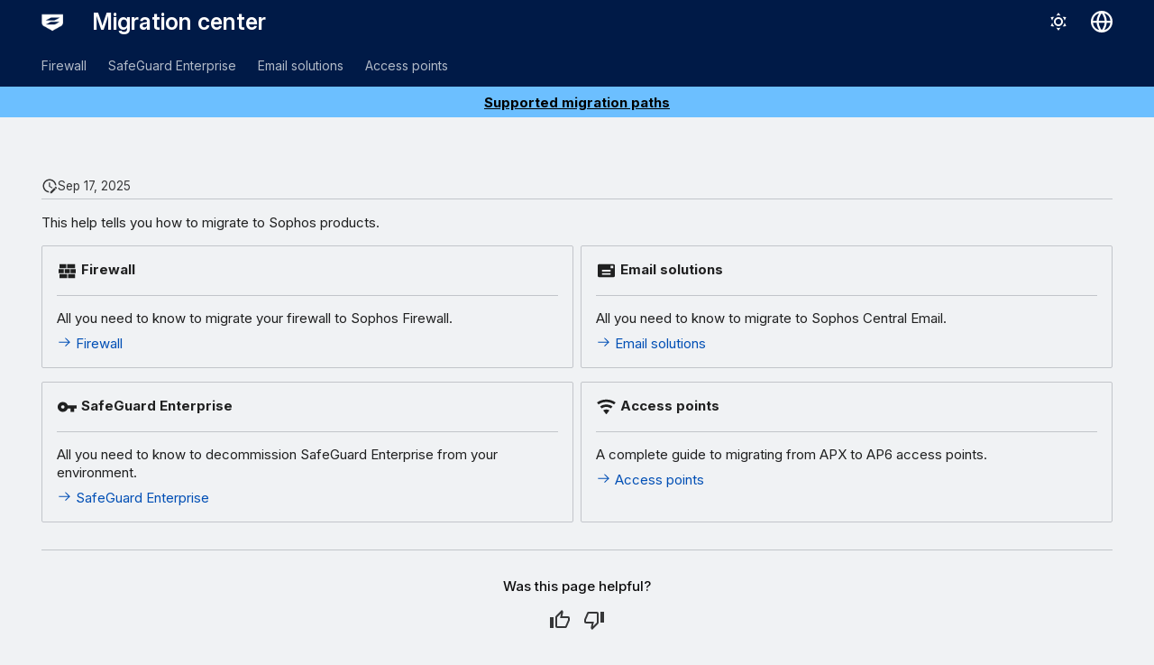

--- FILE ---
content_type: text/javascript
request_url: https://static.cloud.coveo.com/atomic/v3.20/p-a8e6bafa.entry.js
body_size: 19908
content:
import{r as n,c as o,h as r,H as e,g as t}from"./p-c7547698.js";import{isNullOrUndefined as i}from"/bueno/v1.0.8/bueno.esm.js";import{buildStandaloneSearchBox as a,buildSearchBox as l}from"/headless/v3.19.2/headless.esm.js";import{i as c,h as s}from"./p-c86021c8.js";import{I as h,B as d}from"./p-fe103608.js";import{S as m,a as p}from"./p-0943c4bd.js";import{u as g}from"./p-dde82ebe.js";import{A as b}from"./p-5709e8cf.js";import{o as w,r as u,s as v,b as k}from"./p-f1aae168.js";import{S as f,a as x,b as y,B as z,c as S}from"./p-80e7e9f8.js";import{S as j}from"./p-8dbcdbe2.js";import{e as C}from"./p-3b4fbe96.js";import"./p-1580513b.js";import"./p-f77160c6.js";import"./p-1498ed90.js";import"./p-0462f723.js";import"./p-c9074946.js";import"./p-eadc61d5.js";import"./p-f7133a5a.js";import"./p-21ab6f55.js";import"./p-e48090a7.js";const M='/*! tailwindcss v4.0.8 | MIT License | https://tailwindcss.com */\n:root, :host {\n  --font-serif: ui-serif, Georgia, Cambria, \'Times New Roman\', Times, serif;\n  --font-mono: ui-monospace, SFMono-Regular, Menlo, Monaco, Consolas, \'Liberation Mono\', \'Courier New\', monospace;\n  --color-red-50: oklch(0.971 0.013 17.38);\n  --color-red-100: oklch(0.936 0.032 17.717);\n  --color-red-200: oklch(0.885 0.062 18.334);\n  --color-red-300: oklch(0.808 0.114 19.571);\n  --color-red-400: oklch(0.704 0.191 22.216);\n  --color-red-500: oklch(0.637 0.237 25.331);\n  --color-red-600: oklch(0.577 0.245 27.325);\n  --color-red-700: oklch(0.505 0.213 27.518);\n  --color-red-800: oklch(0.444 0.177 26.899);\n  --color-red-900: oklch(0.396 0.141 25.723);\n  --color-red-950: oklch(0.258 0.092 26.042);\n  --color-orange-50: oklch(0.98 0.016 73.684);\n  --color-orange-100: oklch(0.954 0.038 75.164);\n  --color-orange-200: oklch(0.901 0.076 70.697);\n  --color-orange-300: oklch(0.837 0.128 66.29);\n  --color-orange-400: oklch(0.75 0.183 55.934);\n  --color-orange-500: oklch(0.705 0.213 47.604);\n  --color-orange-600: oklch(0.646 0.222 41.116);\n  --color-orange-700: oklch(0.553 0.195 38.402);\n  --color-orange-800: oklch(0.47 0.157 37.304);\n  --color-orange-900: oklch(0.408 0.123 38.172);\n  --color-orange-950: oklch(0.266 0.079 36.259);\n  --color-amber-50: oklch(0.987 0.022 95.277);\n  --color-amber-100: oklch(0.962 0.059 95.617);\n  --color-amber-200: oklch(0.924 0.12 95.746);\n  --color-amber-300: oklch(0.879 0.169 91.605);\n  --color-amber-400: oklch(0.828 0.189 84.429);\n  --color-amber-500: oklch(0.769 0.188 70.08);\n  --color-amber-600: oklch(0.666 0.179 58.318);\n  --color-amber-700: oklch(0.555 0.163 48.998);\n  --color-amber-800: oklch(0.473 0.137 46.201);\n  --color-amber-900: oklch(0.414 0.112 45.904);\n  --color-amber-950: oklch(0.279 0.077 45.635);\n  --color-yellow-50: oklch(0.987 0.026 102.212);\n  --color-yellow-100: oklch(0.973 0.071 103.193);\n  --color-yellow-200: oklch(0.945 0.129 101.54);\n  --color-yellow-300: oklch(0.905 0.182 98.111);\n  --color-yellow-400: oklch(0.852 0.199 91.936);\n  --color-yellow-500: oklch(0.795 0.184 86.047);\n  --color-yellow-600: oklch(0.681 0.162 75.834);\n  --color-yellow-700: oklch(0.554 0.135 66.442);\n  --color-yellow-800: oklch(0.476 0.114 61.907);\n  --color-yellow-900: oklch(0.421 0.095 57.708);\n  --color-yellow-950: oklch(0.286 0.066 53.813);\n  --color-lime-50: oklch(0.986 0.031 120.757);\n  --color-lime-100: oklch(0.967 0.067 122.328);\n  --color-lime-200: oklch(0.938 0.127 124.321);\n  --color-lime-300: oklch(0.897 0.196 126.665);\n  --color-lime-400: oklch(0.841 0.238 128.85);\n  --color-lime-500: oklch(0.768 0.233 130.85);\n  --color-lime-600: oklch(0.648 0.2 131.684);\n  --color-lime-700: oklch(0.532 0.157 131.589);\n  --color-lime-800: oklch(0.453 0.124 130.933);\n  --color-lime-900: oklch(0.405 0.101 131.063);\n  --color-lime-950: oklch(0.274 0.072 132.109);\n  --color-green-50: oklch(0.982 0.018 155.826);\n  --color-green-100: oklch(0.962 0.044 156.743);\n  --color-green-200: oklch(0.925 0.084 155.995);\n  --color-green-300: oklch(0.871 0.15 154.449);\n  --color-green-400: oklch(0.792 0.209 151.711);\n  --color-green-500: oklch(0.723 0.219 149.579);\n  --color-green-600: oklch(0.627 0.194 149.214);\n  --color-green-700: oklch(0.527 0.154 150.069);\n  --color-green-800: oklch(0.448 0.119 151.328);\n  --color-green-900: oklch(0.393 0.095 152.535);\n  --color-green-950: oklch(0.266 0.065 152.934);\n  --color-emerald-50: oklch(0.979 0.021 166.113);\n  --color-emerald-100: oklch(0.95 0.052 163.051);\n  --color-emerald-200: oklch(0.905 0.093 164.15);\n  --color-emerald-300: oklch(0.845 0.143 164.978);\n  --color-emerald-400: oklch(0.765 0.177 163.223);\n  --color-emerald-500: oklch(0.696 0.17 162.48);\n  --color-emerald-600: oklch(0.596 0.145 163.225);\n  --color-emerald-700: oklch(0.508 0.118 165.612);\n  --color-emerald-800: oklch(0.432 0.095 166.913);\n  --color-emerald-900: oklch(0.378 0.077 168.94);\n  --color-emerald-950: oklch(0.262 0.051 172.552);\n  --color-teal-50: oklch(0.984 0.014 180.72);\n  --color-teal-100: oklch(0.953 0.051 180.801);\n  --color-teal-200: oklch(0.91 0.096 180.426);\n  --color-teal-300: oklch(0.855 0.138 181.071);\n  --color-teal-400: oklch(0.777 0.152 181.912);\n  --color-teal-500: oklch(0.704 0.14 182.503);\n  --color-teal-600: oklch(0.6 0.118 184.704);\n  --color-teal-700: oklch(0.511 0.096 186.391);\n  --color-teal-800: oklch(0.437 0.078 188.216);\n  --color-teal-900: oklch(0.386 0.063 188.416);\n  --color-teal-950: oklch(0.277 0.046 192.524);\n  --color-cyan-50: oklch(0.984 0.019 200.873);\n  --color-cyan-100: oklch(0.956 0.045 203.388);\n  --color-cyan-200: oklch(0.917 0.08 205.041);\n  --color-cyan-300: oklch(0.865 0.127 207.078);\n  --color-cyan-400: oklch(0.789 0.154 211.53);\n  --color-cyan-500: oklch(0.715 0.143 215.221);\n  --color-cyan-600: oklch(0.609 0.126 221.723);\n  --color-cyan-700: oklch(0.52 0.105 223.128);\n  --color-cyan-800: oklch(0.45 0.085 224.283);\n  --color-cyan-900: oklch(0.398 0.07 227.392);\n  --color-cyan-950: oklch(0.302 0.056 229.695);\n  --color-sky-50: oklch(0.977 0.013 236.62);\n  --color-sky-100: oklch(0.951 0.026 236.824);\n  --color-sky-200: oklch(0.901 0.058 230.902);\n  --color-sky-300: oklch(0.828 0.111 230.318);\n  --color-sky-400: oklch(0.746 0.16 232.661);\n  --color-sky-500: oklch(0.685 0.169 237.323);\n  --color-sky-600: oklch(0.588 0.158 241.966);\n  --color-sky-700: oklch(0.5 0.134 242.749);\n  --color-sky-800: oklch(0.443 0.11 240.79);\n  --color-sky-900: oklch(0.391 0.09 240.876);\n  --color-sky-950: oklch(0.293 0.066 243.157);\n  --color-blue-50: oklch(0.97 0.014 254.604);\n  --color-blue-100: oklch(0.932 0.032 255.585);\n  --color-blue-200: oklch(0.882 0.059 254.128);\n  --color-blue-300: oklch(0.809 0.105 251.813);\n  --color-blue-400: oklch(0.707 0.165 254.624);\n  --color-blue-500: oklch(0.623 0.214 259.815);\n  --color-blue-600: oklch(0.546 0.245 262.881);\n  --color-blue-700: oklch(0.488 0.243 264.376);\n  --color-blue-800: oklch(0.424 0.199 265.638);\n  --color-blue-900: oklch(0.379 0.146 265.522);\n  --color-blue-950: oklch(0.282 0.091 267.935);\n  --color-indigo-50: oklch(0.962 0.018 272.314);\n  --color-indigo-100: oklch(0.93 0.034 272.788);\n  --color-indigo-200: oklch(0.87 0.065 274.039);\n  --color-indigo-300: oklch(0.785 0.115 274.713);\n  --color-indigo-400: oklch(0.673 0.182 276.935);\n  --color-indigo-500: oklch(0.585 0.233 277.117);\n  --color-indigo-600: oklch(0.511 0.262 276.966);\n  --color-indigo-700: oklch(0.457 0.24 277.023);\n  --color-indigo-800: oklch(0.398 0.195 277.366);\n  --color-indigo-900: oklch(0.359 0.144 278.697);\n  --color-indigo-950: oklch(0.257 0.09 281.288);\n  --color-violet-50: oklch(0.969 0.016 293.756);\n  --color-violet-100: oklch(0.943 0.029 294.588);\n  --color-violet-200: oklch(0.894 0.057 293.283);\n  --color-violet-300: oklch(0.811 0.111 293.571);\n  --color-violet-400: oklch(0.702 0.183 293.541);\n  --color-violet-500: oklch(0.606 0.25 292.717);\n  --color-violet-600: oklch(0.541 0.281 293.009);\n  --color-violet-700: oklch(0.491 0.27 292.581);\n  --color-violet-800: oklch(0.432 0.232 292.759);\n  --color-violet-900: oklch(0.38 0.189 293.745);\n  --color-violet-950: oklch(0.283 0.141 291.089);\n  --color-purple-50: oklch(0.977 0.014 308.299);\n  --color-purple-100: oklch(0.946 0.033 307.174);\n  --color-purple-200: oklch(0.902 0.063 306.703);\n  --color-purple-300: oklch(0.827 0.119 306.383);\n  --color-purple-400: oklch(0.714 0.203 305.504);\n  --color-purple-500: oklch(0.627 0.265 303.9);\n  --color-purple-600: oklch(0.558 0.288 302.321);\n  --color-purple-700: oklch(0.496 0.265 301.924);\n  --color-purple-800: oklch(0.438 0.218 303.724);\n  --color-purple-900: oklch(0.381 0.176 304.987);\n  --color-purple-950: oklch(0.291 0.149 302.717);\n  --color-fuchsia-50: oklch(0.977 0.017 320.058);\n  --color-fuchsia-100: oklch(0.952 0.037 318.852);\n  --color-fuchsia-200: oklch(0.903 0.076 319.62);\n  --color-fuchsia-300: oklch(0.833 0.145 321.434);\n  --color-fuchsia-400: oklch(0.74 0.238 322.16);\n  --color-fuchsia-500: oklch(0.667 0.295 322.15);\n  --color-fuchsia-600: oklch(0.591 0.293 322.896);\n  --color-fuchsia-700: oklch(0.518 0.253 323.949);\n  --color-fuchsia-800: oklch(0.452 0.211 324.591);\n  --color-fuchsia-900: oklch(0.401 0.17 325.612);\n  --color-fuchsia-950: oklch(0.293 0.136 325.661);\n  --color-pink-50: oklch(0.971 0.014 343.198);\n  --color-pink-100: oklch(0.948 0.028 342.258);\n  --color-pink-200: oklch(0.899 0.061 343.231);\n  --color-pink-300: oklch(0.823 0.12 346.018);\n  --color-pink-400: oklch(0.718 0.202 349.761);\n  --color-pink-500: oklch(0.656 0.241 354.308);\n  --color-pink-600: oklch(0.592 0.249 0.584);\n  --color-pink-700: oklch(0.525 0.223 3.958);\n  --color-pink-800: oklch(0.459 0.187 3.815);\n  --color-pink-900: oklch(0.408 0.153 2.432);\n  --color-pink-950: oklch(0.284 0.109 3.907);\n  --color-rose-50: oklch(0.969 0.015 12.422);\n  --color-rose-100: oklch(0.941 0.03 12.58);\n  --color-rose-200: oklch(0.892 0.058 10.001);\n  --color-rose-300: oklch(0.81 0.117 11.638);\n  --color-rose-400: oklch(0.712 0.194 13.428);\n  --color-rose-500: oklch(0.645 0.246 16.439);\n  --color-rose-600: oklch(0.586 0.253 17.585);\n  --color-rose-700: oklch(0.514 0.222 16.935);\n  --color-rose-800: oklch(0.455 0.188 13.697);\n  --color-rose-900: oklch(0.41 0.159 10.272);\n  --color-rose-950: oklch(0.271 0.105 12.094);\n  --color-slate-50: oklch(0.984 0.003 247.858);\n  --color-slate-100: oklch(0.968 0.007 247.896);\n  --color-slate-200: oklch(0.929 0.013 255.508);\n  --color-slate-300: oklch(0.869 0.022 252.894);\n  --color-slate-400: oklch(0.704 0.04 256.788);\n  --color-slate-500: oklch(0.554 0.046 257.417);\n  --color-slate-600: oklch(0.446 0.043 257.281);\n  --color-slate-700: oklch(0.372 0.044 257.287);\n  --color-slate-800: oklch(0.279 0.041 260.031);\n  --color-slate-900: oklch(0.208 0.042 265.755);\n  --color-slate-950: oklch(0.129 0.042 264.695);\n  --color-gray-50: oklch(0.985 0.002 247.839);\n  --color-gray-100: oklch(0.967 0.003 264.542);\n  --color-gray-200: oklch(0.928 0.006 264.531);\n  --color-gray-300: oklch(0.872 0.01 258.338);\n  --color-gray-400: oklch(0.707 0.022 261.325);\n  --color-gray-500: oklch(0.551 0.027 264.364);\n  --color-gray-600: oklch(0.446 0.03 256.802);\n  --color-gray-700: oklch(0.373 0.034 259.733);\n  --color-gray-800: oklch(0.278 0.033 256.848);\n  --color-gray-900: oklch(0.21 0.034 264.665);\n  --color-gray-950: oklch(0.13 0.028 261.692);\n  --color-zinc-50: oklch(0.985 0 0);\n  --color-zinc-100: oklch(0.967 0.001 286.375);\n  --color-zinc-200: oklch(0.92 0.004 286.32);\n  --color-zinc-300: oklch(0.871 0.006 286.286);\n  --color-zinc-400: oklch(0.705 0.015 286.067);\n  --color-zinc-500: oklch(0.552 0.016 285.938);\n  --color-zinc-600: oklch(0.442 0.017 285.786);\n  --color-zinc-700: oklch(0.37 0.013 285.805);\n  --color-zinc-800: oklch(0.274 0.006 286.033);\n  --color-zinc-900: oklch(0.21 0.006 285.885);\n  --color-zinc-950: oklch(0.141 0.005 285.823);\n  --color-neutral-50: oklch(0.985 0 0);\n  --color-neutral-100: oklch(0.97 0 0);\n  --color-neutral-200: oklch(0.922 0 0);\n  --color-neutral-300: oklch(0.87 0 0);\n  --color-neutral-400: oklch(0.708 0 0);\n  --color-neutral-500: oklch(0.556 0 0);\n  --color-neutral-600: oklch(0.439 0 0);\n  --color-neutral-700: oklch(0.371 0 0);\n  --color-neutral-800: oklch(0.269 0 0);\n  --color-neutral-900: oklch(0.205 0 0);\n  --color-neutral-950: oklch(0.145 0 0);\n  --color-stone-50: oklch(0.985 0.001 106.423);\n  --color-stone-100: oklch(0.97 0.001 106.424);\n  --color-stone-200: oklch(0.923 0.003 48.717);\n  --color-stone-300: oklch(0.869 0.005 56.366);\n  --color-stone-400: oklch(0.709 0.01 56.259);\n  --color-stone-500: oklch(0.553 0.013 58.071);\n  --color-stone-600: oklch(0.444 0.011 73.639);\n  --color-stone-700: oklch(0.374 0.01 67.558);\n  --color-stone-800: oklch(0.268 0.007 34.298);\n  --color-stone-900: oklch(0.216 0.006 56.043);\n  --color-stone-950: oklch(0.147 0.004 49.25);\n  --color-black: #000;\n  --color-white: #fff;\n  --spacing: 0.25rem;\n  --breakpoint-sm: 40rem;\n  --breakpoint-md: 48rem;\n  --breakpoint-lg: 64rem;\n  --breakpoint-xl: 80rem;\n  --breakpoint-2xl: 96rem;\n  --container-3xs: 16rem;\n  --container-2xs: 18rem;\n  --container-xs: 20rem;\n  --container-sm: 24rem;\n  --container-md: 28rem;\n  --container-lg: 32rem;\n  --container-xl: 36rem;\n  --container-2xl: 42rem;\n  --container-3xl: 48rem;\n  --container-4xl: 56rem;\n  --container-5xl: 64rem;\n  --container-6xl: 72rem;\n  --container-7xl: 80rem;\n  --text-xs: 0.75rem;\n  --text-xs--line-height: calc(1 / 0.75);\n  --text-sm--line-height: calc(1.25 / 0.875);\n  --text-base--line-height: calc(1.5 / 1);\n  --text-lg--line-height: calc(1.75 / 1.125);\n  --text-xl--line-height: calc(1.75 / 1.25);\n  --text-2xl--line-height: calc(2 / 1.5);\n  --text-3xl: 1.875rem;\n  --text-3xl--line-height: calc(2.25 / 1.875);\n  --text-4xl: 2.25rem;\n  --text-4xl--line-height: calc(2.5 / 2.25);\n  --text-5xl: 3rem;\n  --text-5xl--line-height: 1;\n  --text-6xl: 3.75rem;\n  --text-6xl--line-height: 1;\n  --text-7xl: 4.5rem;\n  --text-7xl--line-height: 1;\n  --text-8xl: 6rem;\n  --text-8xl--line-height: 1;\n  --text-9xl: 8rem;\n  --text-9xl--line-height: 1;\n  --font-weight-thin: 100;\n  --font-weight-extralight: 200;\n  --font-weight-light: 300;\n  --font-weight-medium: 500;\n  --font-weight-semibold: 600;\n  --font-weight-extrabold: 800;\n  --font-weight-black: 900;\n  --tracking-tighter: -0.05em;\n  --tracking-tight: -0.025em;\n  --tracking-normal: 0em;\n  --tracking-wide: 0.025em;\n  --tracking-wider: 0.05em;\n  --tracking-widest: 0.1em;\n  --leading-tight: 1.25;\n  --leading-snug: 1.375;\n  --leading-normal: 1.5;\n  --leading-relaxed: 1.625;\n  --leading-loose: 2;\n  --radius-2xl: 1rem;\n  --radius-3xl: 1.5rem;\n  --radius-4xl: 2rem;\n  --shadow-2xs: 0 1px rgb(0 0 0 / 0.05);\n  --shadow-xs: 0 1px 2px 0 rgb(0 0 0 / 0.05);\n  --shadow-sm: 0 1px 3px 0 rgb(0 0 0 / 0.1), 0 1px 2px -1px rgb(0 0 0 / 0.1);\n  --shadow-md: 0 4px 6px -1px rgb(0 0 0 / 0.1), 0 2px 4px -2px rgb(0 0 0 / 0.1);\n  --shadow-xl: 0 20px 25px -5px rgb(0 0 0 / 0.1), 0 8px 10px -6px rgb(0 0 0 / 0.1);\n  --shadow-2xl: 0 25px 50px -12px rgb(0 0 0 / 0.25);\n  --inset-shadow-2xs: inset 0 1px rgb(0 0 0 / 0.05);\n  --inset-shadow-xs: inset 0 1px 1px rgb(0 0 0 / 0.05);\n  --inset-shadow-sm: inset 0 2px 4px rgb(0 0 0 / 0.05);\n  --drop-shadow-xs: 0 1px 1px rgb(0 0 0 / 0.05);\n  --drop-shadow-sm: 0 1px 2px rgb(0 0 0 / 0.15);\n  --drop-shadow-md: 0 3px 3px rgb(0 0 0 / 0.12);\n  --drop-shadow-lg: 0 4px 4px rgb(0 0 0 / 0.15);\n  --drop-shadow-xl: 0 9px 7px rgb(0 0 0 / 0.1);\n  --drop-shadow-2xl: 0 25px 25px rgb(0 0 0 / 0.15);\n  --blur-xs: 4px;\n  --blur-sm: 8px;\n  --blur-md: 12px;\n  --blur-lg: 16px;\n  --blur-xl: 24px;\n  --blur-2xl: 40px;\n  --blur-3xl: 64px;\n  --perspective-dramatic: 100px;\n  --perspective-near: 300px;\n  --perspective-normal: 500px;\n  --perspective-midrange: 800px;\n  --perspective-distant: 1200px;\n  --aspect-video: 16 / 9;\n  --ease-in: cubic-bezier(0.4, 0, 1, 1);\n  --ease-out: cubic-bezier(0, 0, 0.2, 1);\n  --ease-in-out: cubic-bezier(0.4, 0, 0.2, 1);\n  --animate-spin: spin 1s linear infinite;\n  --animate-ping: ping 1s cubic-bezier(0, 0, 0.2, 1) infinite;\n  --animate-pulse: pulse 2s cubic-bezier(0.4, 0, 0.6, 1) infinite;\n  --animate-bounce: bounce 1s infinite;\n}\n@layer theme, base, components, utilities;\n@layer theme;\n@layer base {\n  *, ::after, ::before, ::backdrop, ::file-selector-button {\n    box-sizing: border-box;\n    margin: 0;\n    padding: 0;\n    border: 0 solid;\n  }\n  html, :host {\n    line-height: 1.5;\n    -webkit-text-size-adjust: 100%;\n    tab-size: 4;\n    font-family: var( --default-font-family, ui-sans-serif, system-ui, sans-serif, "Apple Color Emoji", "Segoe UI Emoji", "Segoe UI Symbol", "Noto Color Emoji" );\n    font-feature-settings: var(--default-font-feature-settings, normal);\n    font-variation-settings: var( --default-font-variation-settings, normal );\n    -webkit-tap-highlight-color: transparent;\n  }\n  body {\n    line-height: inherit;\n  }\n  hr {\n    height: 0;\n    color: inherit;\n    border-top-width: 1px;\n  }\n  abbr:where([title]) {\n    -webkit-text-decoration: underline dotted;\n    text-decoration: underline dotted;\n  }\n  h1, h2, h3, h4, h5, h6 {\n    font-size: inherit;\n    font-weight: inherit;\n  }\n  a {\n    color: inherit;\n    -webkit-text-decoration: inherit;\n    text-decoration: inherit;\n  }\n  b, strong {\n    font-weight: bolder;\n  }\n  code, kbd, samp, pre {\n    font-family: var( --default-mono-font-family, ui-monospace, SFMono-Regular, Menlo, Monaco, Consolas, "Liberation Mono", "Courier New", monospace );\n    font-feature-settings: var( --default-mono-font-feature-settings, normal );\n    font-variation-settings: var( --default-mono-font-variation-settings, normal );\n    font-size: 1em;\n  }\n  small {\n    font-size: 80%;\n  }\n  sub, sup {\n    font-size: 75%;\n    line-height: 0;\n    position: relative;\n    vertical-align: baseline;\n  }\n  sub {\n    bottom: -0.25em;\n  }\n  sup {\n    top: -0.5em;\n  }\n  table {\n    text-indent: 0;\n    border-color: inherit;\n    border-collapse: collapse;\n  }\n  :-moz-focusring {\n    outline: auto;\n  }\n  progress {\n    vertical-align: baseline;\n  }\n  summary {\n    display: list-item;\n  }\n  ol, ul, menu {\n    list-style: none;\n  }\n  img, svg, video, canvas, audio, iframe, embed, object {\n    display: block;\n    vertical-align: middle;\n  }\n  img, video {\n    max-width: 100%;\n    height: auto;\n  }\n  button, input, select, optgroup, textarea, ::file-selector-button {\n    font: inherit;\n    font-feature-settings: inherit;\n    font-variation-settings: inherit;\n    letter-spacing: inherit;\n    color: inherit;\n    border-radius: 0;\n    background-color: transparent;\n    opacity: 1;\n  }\n  :where(select:is([multiple], [size])) optgroup {\n    font-weight: bolder;\n  }\n  :where(select:is([multiple], [size])) optgroup option {\n    padding-inline-start: 20px;\n  }\n  ::file-selector-button {\n    margin-inline-end: 4px;\n  }\n  ::placeholder {\n    opacity: 1;\n    color: color-mix(in oklab, currentColor 50%, transparent);\n  }\n  textarea {\n    resize: vertical;\n  }\n  ::-webkit-search-decoration {\n    -webkit-appearance: none;\n  }\n  ::-webkit-date-and-time-value {\n    min-height: 1lh;\n    text-align: inherit;\n  }\n  ::-webkit-datetime-edit {\n    display: inline-flex;\n  }\n  ::-webkit-datetime-edit-fields-wrapper {\n    padding: 0;\n  }\n  ::-webkit-datetime-edit, ::-webkit-datetime-edit-year-field, ::-webkit-datetime-edit-month-field, ::-webkit-datetime-edit-day-field, ::-webkit-datetime-edit-hour-field, ::-webkit-datetime-edit-minute-field, ::-webkit-datetime-edit-second-field, ::-webkit-datetime-edit-millisecond-field, ::-webkit-datetime-edit-meridiem-field {\n    padding-block: 0;\n  }\n  :-moz-ui-invalid {\n    box-shadow: none;\n  }\n  button, input:where([type="button"], [type="reset"], [type="submit"]), ::file-selector-button {\n    appearance: button;\n  }\n  ::-webkit-inner-spin-button, ::-webkit-outer-spin-button {\n    height: auto;\n  }\n  [hidden]:where(:not([hidden="until-found"])) {\n    display: none !important;\n  }\n}\n@layer utilities {\n  .\\@container {\n    container-type: inline-size;\n  }\n  .pointer-events-auto {\n    pointer-events: auto;\n  }\n  .pointer-events-none {\n    pointer-events: none;\n  }\n  .collapse {\n    visibility: collapse;\n  }\n  .collapse\\! {\n    visibility: collapse !important;\n  }\n  .invisible {\n    visibility: hidden;\n  }\n  .visible {\n    visibility: visible;\n  }\n  .sr-only {\n    position: absolute;\n    width: 1px;\n    height: 1px;\n    padding: 0;\n    margin: -1px;\n    overflow: hidden;\n    clip: rect(0, 0, 0, 0);\n    white-space: nowrap;\n    border-width: 0;\n  }\n  .absolute {\n    position: absolute;\n  }\n  .fixed {\n    position: fixed;\n  }\n  .relative {\n    position: relative;\n  }\n  .static {\n    position: static;\n  }\n  .sticky {\n    position: sticky;\n  }\n  .inset-0 {\n    inset: calc(0.25rem * 0);\n  }\n  .-top-2 {\n    top: calc(0.25rem * -2);\n  }\n  .-top-4 {\n    top: calc(0.25rem * -4);\n  }\n  .top-0 {\n    top: calc(0.25rem * 0);\n  }\n  .top-0\\.5 {\n    top: calc(0.25rem * 0.5);\n  }\n  .top-1\\/2 {\n    top: calc(1/2 * 100%);\n  }\n  .top-6 {\n    top: calc(0.25rem * 6);\n  }\n  .top-\\[4px\\] {\n    top: 4px;\n  }\n  .top-full {\n    top: 100%;\n  }\n  .top-px {\n    top: 1px;\n  }\n  .-right-2 {\n    right: calc(0.25rem * -2);\n  }\n  .right-0 {\n    right: calc(0.25rem * 0);\n  }\n  .right-6 {\n    right: calc(0.25rem * 6);\n  }\n  .right-12 {\n    right: calc(0.25rem * 12);\n  }\n  .right-20 {\n    right: calc(0.25rem * 20);\n  }\n  .right-px {\n    right: 1px;\n  }\n  .bottom-0 {\n    bottom: calc(0.25rem * 0);\n  }\n  .bottom-1 {\n    bottom: calc(0.25rem * 1);\n  }\n  .bottom-2 {\n    bottom: calc(0.25rem * 2);\n  }\n  .bottom-px {\n    bottom: 1px;\n  }\n  .left-0 {\n    left: calc(0.25rem * 0);\n  }\n  .left-1 {\n    left: calc(0.25rem * 1);\n  }\n  .left-2 {\n    left: calc(0.25rem * 2);\n  }\n  .left-\\[15px\\] {\n    left: 15px;\n  }\n  .z-0 {\n    z-index: 0;\n  }\n  .z-1 {\n    z-index: 1;\n  }\n  .z-10 {\n    z-index: 10;\n  }\n  .z-100 {\n    z-index: 100;\n  }\n  .z-9998 {\n    z-index: 9998;\n  }\n  .z-9999 {\n    z-index: 9999;\n  }\n  .order-last {\n    order: 9999;\n  }\n  .col-span-2 {\n    grid-column: span 2 / span 2;\n  }\n  .\\!container {\n    width: 100% !important;\n  }\n  @media (width >= 1024px) {\n    .\\!container {\n      max-width: 1024px !important;\n    }\n  }\n  @media (width >= 40rem) {\n    .\\!container {\n      max-width: 40rem !important;\n    }\n  }\n  @media (width >= 48rem) {\n    .\\!container {\n      max-width: 48rem !important;\n    }\n  }\n  @media (width >= 64rem) {\n    .\\!container {\n      max-width: 64rem !important;\n    }\n  }\n  @media (width >= 80rem) {\n    .\\!container {\n      max-width: 80rem !important;\n    }\n  }\n  @media (width >= 96rem) {\n    .\\!container {\n      max-width: 96rem !important;\n    }\n  }\n  .container {\n    width: 100%;\n  }\n  @media (width >= 1024px) {\n    .container {\n      max-width: 1024px;\n    }\n  }\n  @media (width >= 40rem) {\n    .container {\n      max-width: 40rem;\n    }\n  }\n  @media (width >= 48rem) {\n    .container {\n      max-width: 48rem;\n    }\n  }\n  @media (width >= 64rem) {\n    .container {\n      max-width: 64rem;\n    }\n  }\n  @media (width >= 80rem) {\n    .container {\n      max-width: 80rem;\n    }\n  }\n  @media (width >= 96rem) {\n    .container {\n      max-width: 96rem;\n    }\n  }\n  .m-0 {\n    margin: calc(0.25rem * 0);\n  }\n  .m-2 {\n    margin: calc(0.25rem * 2);\n  }\n  .mx-0\\.5 {\n    margin-inline: calc(0.25rem * 0.5);\n  }\n  .mx-1 {\n    margin-inline: calc(0.25rem * 1);\n  }\n  .mx-6 {\n    margin-inline: calc(0.25rem * 6);\n  }\n  .mx-16 {\n    margin-inline: calc(0.25rem * 16);\n  }\n  .mx-auto {\n    margin-inline: auto;\n  }\n  .my-0 {\n    margin-block: calc(0.25rem * 0);\n  }\n  .my-2 {\n    margin-block: calc(0.25rem * 2);\n  }\n  .my-3 {\n    margin-block: calc(0.25rem * 3);\n  }\n  .my-4 {\n    margin-block: calc(0.25rem * 4);\n  }\n  .my-6 {\n    margin-block: calc(0.25rem * 6);\n  }\n  .my-auto {\n    margin-block: auto;\n  }\n  .mt-0 {\n    margin-top: calc(0.25rem * 0);\n  }\n  .mt-1 {\n    margin-top: calc(0.25rem * 1);\n  }\n  .mt-1\\.5 {\n    margin-top: calc(0.25rem * 1.5);\n  }\n  .mt-2 {\n    margin-top: calc(0.25rem * 2);\n  }\n  .mt-2\\.5 {\n    margin-top: calc(0.25rem * 2.5);\n  }\n  .mt-3 {\n    margin-top: calc(0.25rem * 3);\n  }\n  .mt-4 {\n    margin-top: calc(0.25rem * 4);\n  }\n  .mt-6 {\n    margin-top: calc(0.25rem * 6);\n  }\n  .mt-7 {\n    margin-top: calc(0.25rem * 7);\n  }\n  .mt-8 {\n    margin-top: calc(0.25rem * 8);\n  }\n  .mt-10 {\n    margin-top: calc(0.25rem * 10);\n  }\n  .mt-px {\n    margin-top: 1px;\n  }\n  .mr-0 {\n    margin-right: calc(0.25rem * 0);\n  }\n  .mr-0\\.5 {\n    margin-right: calc(0.25rem * 0.5);\n  }\n  .mr-1 {\n    margin-right: calc(0.25rem * 1);\n  }\n  .mr-1\\.5 {\n    margin-right: calc(0.25rem * 1.5);\n  }\n  .mr-2 {\n    margin-right: calc(0.25rem * 2);\n  }\n  .mr-3 {\n    margin-right: calc(0.25rem * 3);\n  }\n  .mr-6 {\n    margin-right: calc(0.25rem * 6);\n  }\n  .mb-0 {\n    margin-bottom: calc(0.25rem * 0);\n  }\n  .mb-1 {\n    margin-bottom: calc(0.25rem * 1);\n  }\n  .mb-2 {\n    margin-bottom: calc(0.25rem * 2);\n  }\n  .mb-3 {\n    margin-bottom: calc(0.25rem * 3);\n  }\n  .mb-4 {\n    margin-bottom: calc(0.25rem * 4);\n  }\n  .mb-6 {\n    margin-bottom: calc(0.25rem * 6);\n  }\n  .ml-0\\.5 {\n    margin-left: calc(0.25rem * 0.5);\n  }\n  .ml-1 {\n    margin-left: calc(0.25rem * 1);\n  }\n  .ml-1\\.5 {\n    margin-left: calc(0.25rem * 1.5);\n  }\n  .ml-2 {\n    margin-left: calc(0.25rem * 2);\n  }\n  .ml-4 {\n    margin-left: calc(0.25rem * 4);\n  }\n  .ml-6 {\n    margin-left: calc(0.25rem * 6);\n  }\n  .ml-auto {\n    margin-left: auto;\n  }\n  .box-border {\n    box-sizing: border-box;\n  }\n  .box-content {\n    box-sizing: content-box;\n  }\n  .line-clamp-1 {\n    overflow: hidden;\n    display: -webkit-box;\n    -webkit-box-orient: vertical;\n    -webkit-line-clamp: 1;\n  }\n  .line-clamp-2 {\n    overflow: hidden;\n    display: -webkit-box;\n    -webkit-box-orient: vertical;\n    -webkit-line-clamp: 2;\n  }\n  .line-clamp-3 {\n    overflow: hidden;\n    display: -webkit-box;\n    -webkit-box-orient: vertical;\n    -webkit-line-clamp: 3;\n  }\n  .line-clamp-4 {\n    overflow: hidden;\n    display: -webkit-box;\n    -webkit-box-orient: vertical;\n    -webkit-line-clamp: 4;\n  }\n  .line-clamp-none {\n    overflow: visible;\n    display: block;\n    -webkit-box-orient: horizontal;\n    -webkit-line-clamp: unset;\n  }\n  .hide-scrollbar {\n    -ms-overflow-style: none;\n    scrollbar-width: none;\n  }\n  .hide-scrollbar::-webkit-scrollbar {\n    display: none;\n  }\n  .block {\n    display: block;\n  }\n  .contents {\n    display: contents;\n  }\n  .flex {\n    display: flex;\n  }\n  .flow-root {\n    display: flow-root;\n  }\n  .grid {\n    display: grid;\n  }\n  .hidden {\n    display: none;\n  }\n  .inline {\n    display: inline;\n  }\n  .inline-block {\n    display: inline-block;\n  }\n  .inline-flex {\n    display: inline-flex;\n  }\n  .table {\n    display: table;\n  }\n  .aspect-square {\n    aspect-ratio: 1 / 1;\n  }\n  .size-\\[27px\\] {\n    width: 27px;\n    height: 27px;\n  }\n  .h-1 {\n    height: calc(0.25rem * 1);\n  }\n  .h-2 {\n    height: calc(0.25rem * 2);\n  }\n  .h-2\\.5 {\n    height: calc(0.25rem * 2.5);\n  }\n  .h-3 {\n    height: calc(0.25rem * 3);\n  }\n  .h-4 {\n    height: calc(0.25rem * 4);\n  }\n  .h-5 {\n    height: calc(0.25rem * 5);\n  }\n  .h-5\\/6 {\n    height: calc(5/6 * 100%);\n  }\n  .h-6 {\n    height: calc(0.25rem * 6);\n  }\n  .h-7 {\n    height: calc(0.25rem * 7);\n  }\n  .h-8 {\n    height: calc(0.25rem * 8);\n  }\n  .h-9 {\n    height: calc(0.25rem * 9);\n  }\n  .h-10 {\n    height: calc(0.25rem * 10);\n  }\n  .h-12 {\n    height: calc(0.25rem * 12);\n  }\n  .h-\\[2\\.6rem\\] {\n    height: 2.6rem;\n  }\n  .h-\\[9px\\] {\n    height: 9px;\n  }\n  .h-full {\n    height: 100%;\n  }\n  .max-h-96 {\n    max-height: calc(0.25rem * 96);\n  }\n  .min-h-10 {\n    min-height: calc(0.25rem * 10);\n  }\n  .w-0\\.5 {\n    width: calc(0.25rem * 0.5);\n  }\n  .w-1 {\n    width: calc(0.25rem * 1);\n  }\n  .w-1\\/2 {\n    width: calc(1/2 * 100%);\n  }\n  .w-2 {\n    width: calc(0.25rem * 2);\n  }\n  .w-2\\.5 {\n    width: calc(0.25rem * 2.5);\n  }\n  .w-3 {\n    width: calc(0.25rem * 3);\n  }\n  .w-3\\.5 {\n    width: calc(0.25rem * 3.5);\n  }\n  .w-3\\/5 {\n    width: calc(3/5 * 100%);\n  }\n  .w-4 {\n    width: calc(0.25rem * 4);\n  }\n  .w-5 {\n    width: calc(0.25rem * 5);\n  }\n  .w-5\\/6 {\n    width: calc(5/6 * 100%);\n  }\n  .w-6 {\n    width: calc(0.25rem * 6);\n  }\n  .w-7 {\n    width: calc(0.25rem * 7);\n  }\n  .w-8 {\n    width: calc(0.25rem * 8);\n  }\n  .w-9 {\n    width: calc(0.25rem * 9);\n  }\n  .w-10 {\n    width: calc(0.25rem * 10);\n  }\n  .w-12 {\n    width: calc(0.25rem * 12);\n  }\n  .w-20 {\n    width: calc(0.25rem * 20);\n  }\n  .w-28 {\n    width: calc(0.25rem * 28);\n  }\n  .w-32 {\n    width: calc(0.25rem * 32);\n  }\n  .w-44 {\n    width: calc(0.25rem * 44);\n  }\n  .w-48 {\n    width: calc(0.25rem * 48);\n  }\n  .w-60 {\n    width: calc(0.25rem * 60);\n  }\n  .w-72 {\n    width: calc(0.25rem * 72);\n  }\n  .w-100 {\n    width: calc(0.25rem * 100);\n  }\n  .w-\\[2\\.6rem\\] {\n    width: 2.6rem;\n  }\n  .w-\\[9px\\] {\n    width: 9px;\n  }\n  .w-auto {\n    width: auto;\n  }\n  .w-fit {\n    width: fit-content;\n  }\n  .w-full {\n    width: 100%;\n  }\n  .w-max {\n    width: max-content;\n  }\n  .max-w-4\\/5 {\n    max-width: calc(4/5 * 100%);\n  }\n  .max-w-60 {\n    max-width: calc(0.25rem * 60);\n  }\n  .max-w-170 {\n    max-width: calc(0.25rem * 170);\n  }\n  .max-w-\\[30ch\\] {\n    max-width: 30ch;\n  }\n  .max-w-full {\n    max-width: 100%;\n  }\n  .max-w-lg {\n    max-width: 32rem;\n  }\n  .max-w-max {\n    max-width: max-content;\n  }\n  .min-w-0 {\n    min-width: calc(0.25rem * 0);\n  }\n  .min-w-2xs {\n    min-width: 18rem;\n  }\n  .min-w-10 {\n    min-width: calc(0.25rem * 10);\n  }\n  .min-w-20 {\n    min-width: calc(0.25rem * 20);\n  }\n  .min-w-24 {\n    min-width: calc(0.25rem * 24);\n  }\n  .min-w-170 {\n    min-width: calc(0.25rem * 170);\n  }\n  .min-w-full {\n    min-width: 100%;\n  }\n  .flex-1 {\n    flex: 1;\n  }\n  .flex-none {\n    flex: none;\n  }\n  .flex-shrink {\n    flex-shrink: 1;\n  }\n  .shrink-0 {\n    flex-shrink: 0;\n  }\n  .flex-grow {\n    flex-grow: 1;\n  }\n  .grow {\n    flex-grow: 1;\n  }\n  .basis-1\\/2 {\n    flex-basis: calc(1/2 * 100%);\n  }\n  .basis-8 {\n    flex-basis: calc(0.25rem * 8);\n  }\n  .border-collapse {\n    border-collapse: collapse;\n  }\n  .-translate-x-1\\/2 {\n    --tw-translate-x: calc(calc(1/2 * 100%) * -1);\n    translate: var(--tw-translate-x) var(--tw-translate-y);\n  }\n  .translate-x-1\\/2 {\n    --tw-translate-x: calc(1/2 * 100%);\n    translate: var(--tw-translate-x) var(--tw-translate-y);\n  }\n  .-translate-y-1\\/2 {\n    --tw-translate-y: calc(calc(1/2 * 100%) * -1);\n    translate: var(--tw-translate-x) var(--tw-translate-y);\n  }\n  .scale-75 {\n    --tw-scale-x: 75%;\n    --tw-scale-y: 75%;\n    --tw-scale-z: 75%;\n    scale: var(--tw-scale-x) var(--tw-scale-y);\n  }\n  .scale-100 {\n    --tw-scale-x: 100%;\n    --tw-scale-y: 100%;\n    --tw-scale-z: 100%;\n    scale: var(--tw-scale-x) var(--tw-scale-y);\n  }\n  .-scale-y-100 {\n    --tw-scale-y: calc(100% * -1);\n    scale: var(--tw-scale-x) var(--tw-scale-y);\n  }\n  .rotate-180 {\n    rotate: 180deg;\n  }\n  .transform {\n    transform: var(--tw-rotate-x) var(--tw-rotate-y) var(--tw-rotate-z) var(--tw-skew-x) var(--tw-skew-y);\n  }\n  .animate-pulse {\n    animation: pulse 2s cubic-bezier(0.4, 0, 0.6, 1) infinite;\n  }\n  .animate-scale-up-modal {\n    animation: var(--animate-scale-up-modal);\n  }\n  .animate-slide-down-modal {\n    animation: var(--animate-slide-down-modal);\n  }\n  .animate-spin {\n    animation: spin 1s linear infinite;\n  }\n  .cursor-\\[inherit\\] {\n    cursor: inherit;\n  }\n  .cursor-pointer {\n    cursor: pointer;\n  }\n  .resize {\n    resize: both;\n  }\n  .resize-none {\n    resize: none;\n  }\n  .list-decimal {\n    list-style-type: decimal;\n  }\n  .list-disc {\n    list-style-type: disc;\n  }\n  .list-none {\n    list-style-type: none;\n  }\n  .appearance-none {\n    appearance: none;\n  }\n  .grid-cols-\\[min-content_1fr\\] {\n    grid-template-columns: min-content 1fr;\n  }\n  .grid-cols-\\[min-content_auto\\] {\n    grid-template-columns: min-content auto;\n  }\n  .flex-col {\n    flex-direction: column;\n  }\n  .flex-row {\n    flex-direction: row;\n  }\n  .flex-nowrap {\n    flex-wrap: nowrap;\n  }\n  .flex-wrap {\n    flex-wrap: wrap;\n  }\n  .place-items-center {\n    place-items: center;\n  }\n  .content-center {\n    align-content: center;\n  }\n  .items-baseline {\n    align-items: baseline;\n  }\n  .items-center {\n    align-items: center;\n  }\n  .items-start {\n    align-items: flex-start;\n  }\n  .items-stretch {\n    align-items: stretch;\n  }\n  .justify-between {\n    justify-content: space-between;\n  }\n  .justify-center {\n    justify-content: center;\n  }\n  .justify-end {\n    justify-content: flex-end;\n  }\n  .gap-0\\.5 {\n    gap: calc(0.25rem * 0.5);\n  }\n  .gap-1 {\n    gap: calc(0.25rem * 1);\n  }\n  .gap-2 {\n    gap: calc(0.25rem * 2);\n  }\n  .gap-3 {\n    gap: calc(0.25rem * 3);\n  }\n  .gap-4 {\n    gap: calc(0.25rem * 4);\n  }\n  .gap-8 {\n    gap: calc(0.25rem * 8);\n  }\n  .gap-x-1\\.5 {\n    column-gap: calc(0.25rem * 1.5);\n  }\n  .gap-x-2 {\n    column-gap: calc(0.25rem * 2);\n  }\n  .gap-x-4 {\n    column-gap: calc(0.25rem * 4);\n  }\n  :where(.space-x-1\\.5 > :not(:last-child)) {\n    --tw-space-x-reverse: 0;\n    margin-inline-start: calc(calc(0.25rem * 1.5) * var(--tw-space-x-reverse));\n    margin-inline-end: calc(calc(0.25rem * 1.5) * calc(1 - var(--tw-space-x-reverse)));\n  }\n  .gap-y-0\\.5 {\n    row-gap: calc(0.25rem * 0.5);\n  }\n  :where(.divide-y > :not(:last-child)) {\n    --tw-divide-y-reverse: 0;\n    border-bottom-style: var(--tw-border-style);\n    border-top-style: var(--tw-border-style);\n    border-top-width: calc(1px * var(--tw-divide-y-reverse));\n    border-bottom-width: calc(1px * calc(1 - var(--tw-divide-y-reverse)));\n  }\n  :where(.divide-neutral > :not(:last-child)) {\n    border-color: var(--atomic-neutral);\n  }\n  .self-center {\n    align-self: center;\n  }\n  .self-start {\n    align-self: flex-start;\n  }\n  .truncate {\n    overflow: hidden;\n    text-overflow: ellipsis;\n    white-space: nowrap;\n  }\n  .overflow-auto {\n    overflow: auto;\n  }\n  .overflow-hidden {\n    overflow: hidden;\n  }\n  .overflow-x-auto {\n    overflow-x: auto;\n  }\n  .overflow-x-clip {\n    overflow-x: clip;\n  }\n  .overflow-x-scroll {\n    overflow-x: scroll;\n  }\n  .overflow-y-auto {\n    overflow-y: auto;\n  }\n  .overflow-y-visible {\n    overflow-y: visible;\n  }\n  .scroll-smooth {\n    scroll-behavior: smooth;\n  }\n  .rounded {\n    border-radius: var(--atomic-border-radius);\n  }\n  .rounded-full {\n    border-radius: calc(infinity * 1px);\n  }\n  .rounded-lg {\n    border-radius: var(--atomic-border-radius-lg);\n  }\n  .rounded-md {\n    border-radius: var(--atomic-border-radius-md);\n  }\n  .rounded-none {\n    border-radius: 0;\n  }\n  .rounded-sm {\n    border-radius: var(--atomic-border-radius);\n  }\n  .rounded-xl {\n    border-radius: var(--atomic-border-radius-xl);\n  }\n  .rounded-l {\n    border-top-left-radius: var(--atomic-border-radius);\n    border-bottom-left-radius: var(--atomic-border-radius);\n  }\n  .rounded-tl-none {\n    border-top-left-radius: 0;\n  }\n  .rounded-tl-xl {\n    border-top-left-radius: var(--atomic-border-radius-xl);\n  }\n  .rounded-r {\n    border-top-right-radius: var(--atomic-border-radius);\n    border-bottom-right-radius: var(--atomic-border-radius);\n  }\n  .rounded-r-none {\n    border-top-right-radius: 0;\n    border-bottom-right-radius: 0;\n  }\n  .rounded-tr-xl {\n    border-top-right-radius: var(--atomic-border-radius-xl);\n  }\n  .rounded-bl-none {\n    border-bottom-left-radius: 0;\n  }\n  .border {\n    border-style: var(--tw-border-style);\n    border-width: 1px;\n  }\n  .border-0 {\n    border-style: var(--tw-border-style);\n    border-width: 0px;\n  }\n  .border-2 {\n    border-style: var(--tw-border-style);\n    border-width: 2px;\n  }\n  .border-t {\n    border-top-style: var(--tw-border-style);\n    border-top-width: 1px;\n  }\n  .border-r {\n    border-right-style: var(--tw-border-style);\n    border-right-width: 1px;\n  }\n  .border-r-0 {\n    border-right-style: var(--tw-border-style);\n    border-right-width: 0px;\n  }\n  .border-b {\n    border-bottom-style: var(--tw-border-style);\n    border-bottom-width: 1px;\n  }\n  .border-l {\n    border-left-style: var(--tw-border-style);\n    border-left-width: 1px;\n  }\n  .border-none {\n    --tw-border-style: none;\n    border-style: none;\n  }\n  .border-solid {\n    --tw-border-style: solid;\n    border-style: solid;\n  }\n  .border-neutral {\n    border-color: var(--atomic-neutral);\n  }\n  .border-neutral-dark {\n    border-color: var(--atomic-neutral-dark);\n  }\n  .border-neutral-dim {\n    border-color: var(--atomic-neutral-dim);\n  }\n  .border-primary {\n    border-color: var(--atomic-primary);\n  }\n  .border-primary-light {\n    border-color: var(--atomic-primary-light);\n  }\n  .border-t-neutral {\n    border-top-color: var(--atomic-neutral);\n  }\n  .border-b-neutral {\n    border-bottom-color: var(--atomic-neutral);\n  }\n  .border-b-neutral-dim {\n    border-bottom-color: var(--atomic-neutral-dim);\n  }\n  .border-l-neutral {\n    border-left-color: var(--atomic-neutral);\n  }\n  .border-l-neutral-dim {\n    border-left-color: var(--atomic-neutral-dim);\n  }\n  .bg-\\[\\#F1F2FF\\] {\n    background-color: #F1F2FF;\n  }\n  .bg-background {\n    background-color: var(--atomic-background);\n  }\n  .bg-error {\n    background-color: var(--atomic-error);\n  }\n  .bg-neutral {\n    background-color: var(--atomic-neutral);\n  }\n  .bg-neutral-dark {\n    background-color: var(--atomic-neutral-dark);\n  }\n  .bg-neutral-light {\n    background-color: var(--atomic-neutral-light);\n  }\n  .bg-neutral-lighter {\n    background-color: var(--atomic-neutral-lighter);\n  }\n  .bg-primary {\n    background-color: var(--atomic-primary);\n  }\n  .bg-primary-background {\n    background-color: var(--atomic-primary-background);\n  }\n  .bg-transparent {\n    background-color: transparent;\n  }\n  .bg-white {\n    background-color: #fff;\n  }\n  .bg-linear-to-l {\n    --tw-gradient-position: to left in oklab;\n    background-image: linear-gradient(var(--tw-gradient-stops));\n  }\n  .bg-linear-to-r {\n    --tw-gradient-position: to right in oklab;\n    background-image: linear-gradient(var(--tw-gradient-stops));\n  }\n  .from-background\\/60 {\n    --tw-gradient-from: color-mix(in oklab, var(--atomic-background) 60%, transparent);\n    --tw-gradient-stops: var(--tw-gradient-via-stops, var(--tw-gradient-position), var(--tw-gradient-from) var(--tw-gradient-from-position), var(--tw-gradient-to) var(--tw-gradient-to-position));\n  }\n  .from-more-results-progress-bar-color-from {\n    --tw-gradient-from: var(\n    --atomic-more-results-progress-bar-color-from,\n    var(--atomic-primary-dark)\n  );\n    --tw-gradient-stops: var(--tw-gradient-via-stops, var(--tw-gradient-position), var(--tw-gradient-from) var(--tw-gradient-from-position), var(--tw-gradient-to) var(--tw-gradient-to-position));\n  }\n  .from-primary-dark {\n    --tw-gradient-from: var(--atomic-primary-dark);\n    --tw-gradient-stops: var(--tw-gradient-via-stops, var(--tw-gradient-position), var(--tw-gradient-from) var(--tw-gradient-from-position), var(--tw-gradient-to) var(--tw-gradient-to-position));\n  }\n  .to-more-results-progress-bar-color-to {\n    --tw-gradient-to: var(\n    --atomic-more-results-progress-bar-color-to,\n    var(--atomic-primary-light)\n  );\n    --tw-gradient-stops: var(--tw-gradient-via-stops, var(--tw-gradient-position), var(--tw-gradient-from) var(--tw-gradient-from-position), var(--tw-gradient-to) var(--tw-gradient-to-position));\n  }\n  .to-primary-light {\n    --tw-gradient-to: var(--atomic-primary-light);\n    --tw-gradient-stops: var(--tw-gradient-via-stops, var(--tw-gradient-position), var(--tw-gradient-from) var(--tw-gradient-from-position), var(--tw-gradient-to) var(--tw-gradient-to-position));\n  }\n  .fill-current {\n    fill: currentColor;\n  }\n  .stroke-\\[1\\.25\\] {\n    stroke-width: 1.25;\n  }\n  .p-0 {\n    padding: calc(0.25rem * 0);\n  }\n  .p-1 {\n    padding: calc(0.25rem * 1);\n  }\n  .p-2 {\n    padding: calc(0.25rem * 2);\n  }\n  .p-2\\.5 {\n    padding: calc(0.25rem * 2.5);\n  }\n  .p-3 {\n    padding: calc(0.25rem * 3);\n  }\n  .p-4 {\n    padding: calc(0.25rem * 4);\n  }\n  .p-6 {\n    padding: calc(0.25rem * 6);\n  }\n  .p-7 {\n    padding: calc(0.25rem * 7);\n  }\n  .p-8 {\n    padding: calc(0.25rem * 8);\n  }\n  .px-1 {\n    padding-inline: calc(0.25rem * 1);\n  }\n  .px-2 {\n    padding-inline: calc(0.25rem * 2);\n  }\n  .px-2\\.5 {\n    padding-inline: calc(0.25rem * 2.5);\n  }\n  .px-3 {\n    padding-inline: calc(0.25rem * 3);\n  }\n  .px-4 {\n    padding-inline: calc(0.25rem * 4);\n  }\n  .px-6 {\n    padding-inline: calc(0.25rem * 6);\n  }\n  .px-9 {\n    padding-inline: calc(0.25rem * 9);\n  }\n  .py-0 {\n    padding-block: calc(0.25rem * 0);\n  }\n  .py-0\\.5 {\n    padding-block: calc(0.25rem * 0.5);\n  }\n  .py-1 {\n    padding-block: calc(0.25rem * 1);\n  }\n  .py-1\\.5 {\n    padding-block: calc(0.25rem * 1.5);\n  }\n  .py-2 {\n    padding-block: calc(0.25rem * 2);\n  }\n  .py-2\\.5 {\n    padding-block: calc(0.25rem * 2.5);\n  }\n  .py-3 {\n    padding-block: calc(0.25rem * 3);\n  }\n  .py-3\\.5 {\n    padding-block: calc(0.25rem * 3.5);\n  }\n  .py-4 {\n    padding-block: calc(0.25rem * 4);\n  }\n  .py-5 {\n    padding-block: calc(0.25rem * 5);\n  }\n  .ps-8 {\n    padding-inline-start: calc(0.25rem * 8);\n  }\n  .pt-0\\.5 {\n    padding-top: calc(0.25rem * 0.5);\n  }\n  .pt-4 {\n    padding-top: calc(0.25rem * 4);\n  }\n  .pt-8 {\n    padding-top: calc(0.25rem * 8);\n  }\n  .pr-2 {\n    padding-right: calc(0.25rem * 2);\n  }\n  .pr-6 {\n    padding-right: calc(0.25rem * 6);\n  }\n  .pr-24 {\n    padding-right: calc(0.25rem * 24);\n  }\n  .pb-1 {\n    padding-bottom: calc(0.25rem * 1);\n  }\n  .pb-3 {\n    padding-bottom: calc(0.25rem * 3);\n  }\n  .pb-4 {\n    padding-bottom: calc(0.25rem * 4);\n  }\n  .pb-5 {\n    padding-bottom: calc(0.25rem * 5);\n  }\n  .pb-6 {\n    padding-bottom: calc(0.25rem * 6);\n  }\n  .pl-0 {\n    padding-left: calc(0.25rem * 0);\n  }\n  .pl-1 {\n    padding-left: calc(0.25rem * 1);\n  }\n  .pl-3 {\n    padding-left: calc(0.25rem * 3);\n  }\n  .pl-7 {\n    padding-left: calc(0.25rem * 7);\n  }\n  .pl-8 {\n    padding-left: calc(0.25rem * 8);\n  }\n  .pl-9 {\n    padding-left: calc(0.25rem * 9);\n  }\n  .pl-10 {\n    padding-left: calc(0.25rem * 10);\n  }\n  .text-center {\n    text-align: center;\n  }\n  .text-left {\n    text-align: left;\n  }\n  .align-baseline {\n    vertical-align: baseline;\n  }\n  .align-bottom {\n    vertical-align: bottom;\n  }\n  .align-middle {\n    vertical-align: middle;\n  }\n  .font-sans {\n    font-family: var(--atomic-font-family);\n  }\n  .text-2xl {\n    font-size: var(--atomic-text-2xl);\n    line-height: var(--tw-leading, calc(2 / 1.5));\n  }\n  .text-base {\n    font-size: var(--atomic-text-base);\n    line-height: var(--tw-leading, calc(1.5 / 1));\n  }\n  .text-lg {\n    font-size: var(--atomic-text-lg);\n    line-height: var(--tw-leading, calc(1.75 / 1.125));\n  }\n  .text-sm {\n    font-size: var(--atomic-text-sm);\n    line-height: var(--tw-leading, calc(1.25 / 0.875));\n  }\n  .text-xl {\n    font-size: var(--atomic-text-xl);\n    line-height: var(--tw-leading, calc(1.75 / 1.25));\n  }\n  .text-xs {\n    font-size: 0.75rem;\n    line-height: var(--tw-leading, calc(1 / 0.75));\n  }\n  .text-xs\\/\\[1rem\\] {\n    font-size: 0.75rem;\n    line-height: 1rem;\n  }\n  .leading-4 {\n    --tw-leading: calc(0.25rem * 4);\n    line-height: calc(0.25rem * 4);\n  }\n  .leading-5 {\n    --tw-leading: calc(0.25rem * 5);\n    line-height: calc(0.25rem * 5);\n  }\n  .leading-6 {\n    --tw-leading: calc(0.25rem * 6);\n    line-height: calc(0.25rem * 6);\n  }\n  .leading-8 {\n    --tw-leading: calc(0.25rem * 8);\n    line-height: calc(0.25rem * 8);\n  }\n  .leading-10 {\n    --tw-leading: calc(0.25rem * 10);\n    line-height: calc(0.25rem * 10);\n  }\n  .leading-\\[calc\\(1\\/\\.75\\)\\] {\n    --tw-leading: calc(1 / .75);\n    line-height: calc(1 / .75);\n  }\n  .font-bold {\n    --tw-font-weight: var(--atomic-font-bold);\n    font-weight: var(--atomic-font-bold);\n  }\n  .font-light {\n    --tw-font-weight: 300;\n    font-weight: 300;\n  }\n  .font-medium {\n    --tw-font-weight: 500;\n    font-weight: 500;\n  }\n  .font-normal {\n    --tw-font-weight: var(--atomic-font-normal);\n    font-weight: var(--atomic-font-normal);\n  }\n  .font-semibold {\n    --tw-font-weight: 600;\n    font-weight: 600;\n  }\n  .break-words {\n    overflow-wrap: break-word;\n  }\n  .break-all {\n    word-break: break-all;\n  }\n  .break-keep {\n    word-break: keep-all;\n  }\n  .whitespace-normal {\n    white-space: normal;\n  }\n  .whitespace-nowrap {\n    white-space: nowrap;\n  }\n  .whitespace-pre-wrap {\n    white-space: pre-wrap;\n  }\n  .text-\\[\\#54698D\\] {\n    color: #54698D;\n  }\n  .text-\\[inherit\\] {\n    color: inherit;\n  }\n  .text-black {\n    color: #000;\n  }\n  .text-error {\n    color: var(--atomic-error);\n  }\n  .text-inline-code {\n    color: var(--atomic-inline-code);\n  }\n  .text-neutral {\n    color: var(--atomic-neutral);\n  }\n  .text-neutral-dark {\n    color: var(--atomic-neutral-dark);\n  }\n  .text-on-background {\n    color: var(--atomic-on-background);\n  }\n  .text-on-primary {\n    color: var(--atomic-on-primary);\n  }\n  .text-primary {\n    color: var(--atomic-primary);\n  }\n  .text-primary-light {\n    color: var(--atomic-primary-light);\n  }\n  .text-rating-icon-active {\n    color: var(--atomic-rating-icon-active-color, #f6ce3c);\n  }\n  .text-rating-icon-inactive {\n    color: var(--atomic-rating-icon-inactive-color, var(--atomic-neutral));\n  }\n  .text-success {\n    color: var(--atomic-success);\n  }\n  .text-transparent {\n    color: transparent;\n  }\n  .text-visited {\n    color: var(--atomic-visited);\n  }\n  .capitalize {\n    text-transform: capitalize;\n  }\n  .lowercase {\n    text-transform: lowercase;\n  }\n  .italic {\n    font-style: italic;\n  }\n  .line-through {\n    text-decoration-line: line-through;\n  }\n  .underline {\n    text-decoration-line: underline;\n  }\n  .placeholder-neutral-dark::placeholder {\n    color: var(--atomic-neutral-dark);\n  }\n  .opacity-0 {\n    opacity: 0%;\n  }\n  .opacity-50 {\n    opacity: 50%;\n  }\n  .opacity-80 {\n    opacity: 80%;\n  }\n  .shadow {\n    --tw-shadow: 0 1px 3px 0 var(--tw-shadow-color, rgb(0 0 0 / 0.1)), 0 1px 2px -1px var(--tw-shadow-color, rgb(0 0 0 / 0.1));\n    box-shadow: var(--tw-inset-shadow), var(--tw-inset-ring-shadow), var(--tw-ring-offset-shadow), var(--tw-ring-shadow), var(--tw-shadow);\n  }\n  .shadow-inner-primary {\n    --tw-shadow: inset 0 0 0 1px var(--tw-shadow-color, var(--atomic-primary));\n    box-shadow: var(--tw-inset-shadow), var(--tw-inset-ring-shadow), var(--tw-ring-offset-shadow), var(--tw-ring-shadow), var(--tw-shadow);\n  }\n  .shadow-lg {\n    --tw-shadow: 0px 2px 8px var(--tw-shadow-color, rgba(229, 232, 232, 0.75));\n    box-shadow: var(--tw-inset-shadow), var(--tw-inset-ring-shadow), var(--tw-ring-offset-shadow), var(--tw-ring-shadow), var(--tw-shadow);\n  }\n  .shadow-sm {\n    --tw-shadow: 0 1px 3px 0 var(--tw-shadow-color, rgb(0 0 0 / 0.1)), 0 1px 2px -1px var(--tw-shadow-color, rgb(0 0 0 / 0.1));\n    box-shadow: var(--tw-inset-shadow), var(--tw-inset-ring-shadow), var(--tw-ring-offset-shadow), var(--tw-ring-shadow), var(--tw-shadow);\n  }\n  .shadow-t-lg {\n    --tw-shadow: 0px -2px 8px var(--tw-shadow-color, rgba(229, 232, 232, 0.75));\n    box-shadow: var(--tw-inset-shadow), var(--tw-inset-ring-shadow), var(--tw-ring-offset-shadow), var(--tw-ring-shadow), var(--tw-shadow);\n  }\n  .ring {\n    --tw-ring-shadow: var(--tw-ring-inset,) 0 0 0 calc(1px + var(--tw-ring-offset-width)) var(--tw-ring-color, currentColor);\n    box-shadow: var(--tw-inset-shadow), var(--tw-inset-ring-shadow), var(--tw-ring-offset-shadow), var(--tw-ring-shadow), var(--tw-shadow);\n  }\n  .ring-1 {\n    --tw-ring-shadow: var(--tw-ring-inset,) 0 0 0 calc(1px + var(--tw-ring-offset-width)) var(--tw-ring-color, currentColor);\n    box-shadow: var(--tw-inset-shadow), var(--tw-inset-ring-shadow), var(--tw-ring-offset-shadow), var(--tw-ring-shadow), var(--tw-shadow);\n  }\n  .ring-3 {\n    --tw-ring-shadow: var(--tw-ring-inset,) 0 0 0 calc(3px + var(--tw-ring-offset-width)) var(--tw-ring-color, currentColor);\n    box-shadow: var(--tw-inset-shadow), var(--tw-inset-ring-shadow), var(--tw-ring-offset-shadow), var(--tw-ring-shadow), var(--tw-shadow);\n  }\n  .ring-primary {\n    --tw-ring-color: var(--atomic-primary);\n  }\n  .ring-primary-light {\n    --tw-ring-color: var(--atomic-primary-light);\n  }\n  .ring-ring-primary {\n    --tw-ring-color: var(--atomic-ring-primary);\n  }\n  .ring-offset-2 {\n    --tw-ring-offset-width: 2px;\n    --tw-ring-offset-shadow: var(--tw-ring-inset,) 0 0 0 var(--tw-ring-offset-width) var(--tw-ring-offset-color);\n  }\n  .outline {\n    outline-style: var(--tw-outline-style);\n    outline-width: 1px;\n  }\n  .outline-error {\n    outline-color: var(--atomic-error);\n  }\n  .outline-neutral {\n    outline-color: var(--atomic-neutral);\n  }\n  .outline-primary {\n    outline-color: var(--atomic-primary);\n  }\n  .invert {\n    --tw-invert: invert(100%);\n    filter: var(--tw-blur,) var(--tw-brightness,) var(--tw-contrast,) var(--tw-grayscale,) var(--tw-hue-rotate,) var(--tw-invert,) var(--tw-saturate,) var(--tw-sepia,) var(--tw-drop-shadow,);\n  }\n  .filter {\n    filter: var(--tw-blur,) var(--tw-brightness,) var(--tw-contrast,) var(--tw-grayscale,) var(--tw-hue-rotate,) var(--tw-invert,) var(--tw-saturate,) var(--tw-sepia,) var(--tw-drop-shadow,);\n  }\n  .filter\\! {\n    filter: var(--tw-blur,) var(--tw-brightness,) var(--tw-contrast,) var(--tw-grayscale,) var(--tw-hue-rotate,) var(--tw-invert,) var(--tw-saturate,) var(--tw-sepia,) var(--tw-drop-shadow,) !important;\n  }\n  .transition {\n    transition-property: color, background-color, border-color, outline-color, text-decoration-color, fill, stroke, --tw-gradient-from, --tw-gradient-via, --tw-gradient-to, opacity, box-shadow, transform, translate, scale, rotate, filter, -webkit-backdrop-filter, backdrop-filter;\n    transition-timing-function: var(--tw-ease, var(--default-transition-timing-function));\n    transition-duration: var(--tw-duration, var(--default-transition-duration));\n  }\n  .transition-\\[visibility\\] {\n    transition-property: visibility;\n    transition-timing-function: var(--tw-ease, var(--default-transition-timing-function));\n    transition-duration: var(--tw-duration, var(--default-transition-duration));\n  }\n  .transition-all {\n    transition-property: all;\n    transition-timing-function: var(--tw-ease, var(--default-transition-timing-function));\n    transition-duration: var(--tw-duration, var(--default-transition-duration));\n  }\n  .transition-opacity {\n    transition-property: opacity;\n    transition-timing-function: var(--tw-ease, var(--default-transition-timing-function));\n    transition-duration: var(--tw-duration, var(--default-transition-duration));\n  }\n  .duration-200 {\n    --tw-duration: 200ms;\n    transition-duration: 200ms;\n  }\n  .duration-300 {\n    --tw-duration: 300ms;\n    transition-duration: 300ms;\n  }\n  .ease-in-out {\n    --tw-ease: cubic-bezier(0.4, 0, 0.2, 1);\n    transition-timing-function: cubic-bezier(0.4, 0, 0.2, 1);\n  }\n  .ease-out {\n    --tw-ease: cubic-bezier(0, 0, 0.2, 1);\n    transition-timing-function: cubic-bezier(0, 0, 0.2, 1);\n  }\n  .content-\\[\\\'\\\'\\] {\n    --tw-content: \'\';\n    content: var(--tw-content);\n  }\n  .outline-none {\n    --tw-outline-style: none;\n    outline-style: none;\n  }\n  @media (hover: hover) {\n    .group-hover\\:visible:is(:where(.group):hover *) {\n      visibility: visible;\n    }\n  }\n  @media (hover: hover) {\n    .group-hover\\:text-primary:is(:where(.group):hover *) {\n      color: var(--atomic-primary);\n    }\n  }\n  @media (hover: hover) {\n    .group-hover\\:text-primary-light:is(:where(.group):hover *) {\n      color: var(--atomic-primary-light);\n    }\n  }\n  .group-focus\\:text-primary:is(:where(.group):focus *) {\n    color: var(--atomic-primary);\n  }\n  .group-focus\\:text-primary-light:is(:where(.group):focus *) {\n    color: var(--atomic-primary-light);\n  }\n  @media (hover: hover) {\n    .peer-hover\\:text-error:is(:where(.peer):hover ~ *) {\n      color: var(--atomic-error);\n    }\n  }\n  .after\\:absolute::after {\n    content: var(--tw-content);\n    position: absolute;\n  }\n  .after\\:-bottom-0\\.5::after {\n    content: var(--tw-content);\n    bottom: calc(0.25rem * -0.5);\n  }\n  .after\\:block::after {\n    content: var(--tw-content);\n    display: block;\n  }\n  .after\\:h-1::after {\n    content: var(--tw-content);\n    height: calc(0.25rem * 1);\n  }\n  .after\\:w-full::after {\n    content: var(--tw-content);\n    width: 100%;\n  }\n  .after\\:rounded::after {\n    content: var(--tw-content);\n    border-radius: var(--atomic-border-radius);\n  }\n  .after\\:bg-primary::after {\n    content: var(--tw-content);\n    background-color: var(--atomic-primary);\n  }\n  .focus-within\\:border-disabled:focus-within {\n    border-color: var(--atomic-disabled);\n  }\n  .focus-within\\:border-primary:focus-within {\n    border-color: var(--atomic-primary);\n  }\n  .focus-within\\:ring-3:focus-within {\n    --tw-ring-shadow: var(--tw-ring-inset,) 0 0 0 calc(3px + var(--tw-ring-offset-width)) var(--tw-ring-color, currentColor);\n    box-shadow: var(--tw-inset-shadow), var(--tw-inset-ring-shadow), var(--tw-ring-offset-shadow), var(--tw-ring-shadow), var(--tw-shadow);\n  }\n  .focus-within\\:ring-neutral:focus-within {\n    --tw-ring-color: var(--atomic-neutral);\n  }\n  .focus-within\\:ring-ring-primary:focus-within {\n    --tw-ring-color: var(--atomic-ring-primary);\n  }\n  @media (hover: hover) {\n    .hover\\:border:hover {\n      border-style: var(--tw-border-style);\n      border-width: 1px;\n    }\n  }\n  @media (hover: hover) {\n    .hover\\:border-error:hover {\n      border-color: var(--atomic-error);\n    }\n  }\n  @media (hover: hover) {\n    .hover\\:border-primary-light:hover {\n      border-color: var(--atomic-primary-light);\n    }\n  }\n  @media (hover: hover) {\n    .hover\\:bg-error:hover {\n      background-color: var(--atomic-error);\n    }\n  }\n  @media (hover: hover) {\n    .hover\\:bg-neutral-light:hover {\n      background-color: var(--atomic-neutral-light);\n    }\n  }\n  @media (hover: hover) {\n    .hover\\:bg-primary-light:hover {\n      background-color: var(--atomic-primary-light);\n    }\n  }\n  @media (hover: hover) {\n    .hover\\:bg-transparent:hover {\n      background-color: transparent;\n    }\n  }\n  @media (hover: hover) {\n    .hover\\:fill-white:hover {\n      fill: #fff;\n    }\n  }\n  @media (hover: hover) {\n    .hover\\:text-primary-light:hover {\n      color: var(--atomic-primary-light);\n    }\n  }\n  @media (hover: hover) {\n    .hover\\:underline:hover {\n      text-decoration-line: underline;\n    }\n  }\n  @media (hover: hover) {\n    .hover\\:opacity-100:hover {\n      opacity: 100%;\n    }\n  }\n  @media (hover: hover) {\n    .hover\\:shadow-sm:hover {\n      --tw-shadow: 0 1px 3px 0 var(--tw-shadow-color, rgb(0 0 0 / 0.1)), 0 1px 2px -1px var(--tw-shadow-color, rgb(0 0 0 / 0.1));\n      box-shadow: var(--tw-inset-shadow), var(--tw-inset-ring-shadow), var(--tw-ring-offset-shadow), var(--tw-ring-shadow), var(--tw-shadow);\n    }\n  }\n  .focus\\:opacity-100:focus {\n    opacity: 100%;\n  }\n  .focus\\:outline-hidden:focus {\n    outline-style: none;\n  }\n  @media (forced-colors: active) {\n    .focus\\:outline-hidden:focus {\n      outline: 2px solid transparent;\n      outline-offset: 2px;\n    }\n  }\n  .focus-visible\\:border:focus-visible {\n    border-style: var(--tw-border-style);\n    border-width: 1px;\n  }\n  .focus-visible\\:border-error:focus-visible {\n    border-color: var(--atomic-error);\n  }\n  .focus-visible\\:border-primary:focus-visible {\n    border-color: var(--atomic-primary);\n  }\n  .focus-visible\\:border-primary-light:focus-visible {\n    border-color: var(--atomic-primary-light);\n  }\n  .focus-visible\\:bg-error:focus-visible {\n    background-color: var(--atomic-error);\n  }\n  .focus-visible\\:bg-neutral-light:focus-visible {\n    background-color: var(--atomic-neutral-light);\n  }\n  .focus-visible\\:bg-primary-light:focus-visible {\n    background-color: var(--atomic-primary-light);\n  }\n  .focus-visible\\:text-primary-light:focus-visible {\n    color: var(--atomic-primary-light);\n  }\n  .focus-visible\\:underline:focus-visible {\n    text-decoration-line: underline;\n  }\n  .focus-visible\\:ring-2:focus-visible {\n    --tw-ring-shadow: var(--tw-ring-inset,) 0 0 0 calc(2px + var(--tw-ring-offset-width)) var(--tw-ring-color, currentColor);\n    box-shadow: var(--tw-inset-shadow), var(--tw-inset-ring-shadow), var(--tw-ring-offset-shadow), var(--tw-ring-shadow), var(--tw-shadow);\n  }\n  .focus-visible\\:outline-none:focus-visible {\n    --tw-outline-style: none;\n    outline-style: none;\n  }\n  @media (width >= 40rem) {\n    .sm\\:px-6 {\n      padding-inline: calc(0.25rem * 6);\n    }\n  }\n  .\\[part\\=\\"breadcrumb-button\\"\\]\\:visible:is(part="breadcrumb-button") {\n    visibility: visible;\n  }\n}\n:root, :host {\n  --font-serif: ui-serif, Georgia, Cambria, \'Times New Roman\', Times, serif;\n  --font-mono: ui-monospace, SFMono-Regular, Menlo, Monaco, Consolas, \'Liberation Mono\', \'Courier New\', monospace;\n  --color-red-50: oklch(0.971 0.013 17.38);\n  --color-red-100: oklch(0.936 0.032 17.717);\n  --color-red-200: oklch(0.885 0.062 18.334);\n  --color-red-300: oklch(0.808 0.114 19.571);\n  --color-red-400: oklch(0.704 0.191 22.216);\n  --color-red-500: oklch(0.637 0.237 25.331);\n  --color-red-600: oklch(0.577 0.245 27.325);\n  --color-red-700: oklch(0.505 0.213 27.518);\n  --color-red-800: oklch(0.444 0.177 26.899);\n  --color-red-900: oklch(0.396 0.141 25.723);\n  --color-red-950: oklch(0.258 0.092 26.042);\n  --color-orange-50: oklch(0.98 0.016 73.684);\n  --color-orange-100: oklch(0.954 0.038 75.164);\n  --color-orange-200: oklch(0.901 0.076 70.697);\n  --color-orange-300: oklch(0.837 0.128 66.29);\n  --color-orange-400: oklch(0.75 0.183 55.934);\n  --color-orange-500: oklch(0.705 0.213 47.604);\n  --color-orange-600: oklch(0.646 0.222 41.116);\n  --color-orange-700: oklch(0.553 0.195 38.402);\n  --color-orange-800: oklch(0.47 0.157 37.304);\n  --color-orange-900: oklch(0.408 0.123 38.172);\n  --color-orange-950: oklch(0.266 0.079 36.259);\n  --color-amber-50: oklch(0.987 0.022 95.277);\n  --color-amber-100: oklch(0.962 0.059 95.617);\n  --color-amber-200: oklch(0.924 0.12 95.746);\n  --color-amber-300: oklch(0.879 0.169 91.605);\n  --color-amber-400: oklch(0.828 0.189 84.429);\n  --color-amber-500: oklch(0.769 0.188 70.08);\n  --color-amber-600: oklch(0.666 0.179 58.318);\n  --color-amber-700: oklch(0.555 0.163 48.998);\n  --color-amber-800: oklch(0.473 0.137 46.201);\n  --color-amber-900: oklch(0.414 0.112 45.904);\n  --color-amber-950: oklch(0.279 0.077 45.635);\n  --color-yellow-50: oklch(0.987 0.026 102.212);\n  --color-yellow-100: oklch(0.973 0.071 103.193);\n  --color-yellow-200: oklch(0.945 0.129 101.54);\n  --color-yellow-300: oklch(0.905 0.182 98.111);\n  --color-yellow-400: oklch(0.852 0.199 91.936);\n  --color-yellow-500: oklch(0.795 0.184 86.047);\n  --color-yellow-600: oklch(0.681 0.162 75.834);\n  --color-yellow-700: oklch(0.554 0.135 66.442);\n  --color-yellow-800: oklch(0.476 0.114 61.907);\n  --color-yellow-900: oklch(0.421 0.095 57.708);\n  --color-yellow-950: oklch(0.286 0.066 53.813);\n  --color-lime-50: oklch(0.986 0.031 120.757);\n  --color-lime-100: oklch(0.967 0.067 122.328);\n  --color-lime-200: oklch(0.938 0.127 124.321);\n  --color-lime-300: oklch(0.897 0.196 126.665);\n  --color-lime-400: oklch(0.841 0.238 128.85);\n  --color-lime-500: oklch(0.768 0.233 130.85);\n  --color-lime-600: oklch(0.648 0.2 131.684);\n  --color-lime-700: oklch(0.532 0.157 131.589);\n  --color-lime-800: oklch(0.453 0.124 130.933);\n  --color-lime-900: oklch(0.405 0.101 131.063);\n  --color-lime-950: oklch(0.274 0.072 132.109);\n  --color-green-50: oklch(0.982 0.018 155.826);\n  --color-green-100: oklch(0.962 0.044 156.743);\n  --color-green-200: oklch(0.925 0.084 155.995);\n  --color-green-300: oklch(0.871 0.15 154.449);\n  --color-green-400: oklch(0.792 0.209 151.711);\n  --color-green-500: oklch(0.723 0.219 149.579);\n  --color-green-600: oklch(0.627 0.194 149.214);\n  --color-green-700: oklch(0.527 0.154 150.069);\n  --color-green-800: oklch(0.448 0.119 151.328);\n  --color-green-900: oklch(0.393 0.095 152.535);\n  --color-green-950: oklch(0.266 0.065 152.934);\n  --color-emerald-50: oklch(0.979 0.021 166.113);\n  --color-emerald-100: oklch(0.95 0.052 163.051);\n  --color-emerald-200: oklch(0.905 0.093 164.15);\n  --color-emerald-300: oklch(0.845 0.143 164.978);\n  --color-emerald-400: oklch(0.765 0.177 163.223);\n  --color-emerald-500: oklch(0.696 0.17 162.48);\n  --color-emerald-600: oklch(0.596 0.145 163.225);\n  --color-emerald-700: oklch(0.508 0.118 165.612);\n  --color-emerald-800: oklch(0.432 0.095 166.913);\n  --color-emerald-900: oklch(0.378 0.077 168.94);\n  --color-emerald-950: oklch(0.262 0.051 172.552);\n  --color-teal-50: oklch(0.984 0.014 180.72);\n  --color-teal-100: oklch(0.953 0.051 180.801);\n  --color-teal-200: oklch(0.91 0.096 180.426);\n  --color-teal-300: oklch(0.855 0.138 181.071);\n  --color-teal-400: oklch(0.777 0.152 181.912);\n  --color-teal-500: oklch(0.704 0.14 182.503);\n  --color-teal-600: oklch(0.6 0.118 184.704);\n  --color-teal-700: oklch(0.511 0.096 186.391);\n  --color-teal-800: oklch(0.437 0.078 188.216);\n  --color-teal-900: oklch(0.386 0.063 188.416);\n  --color-teal-950: oklch(0.277 0.046 192.524);\n  --color-cyan-50: oklch(0.984 0.019 200.873);\n  --color-cyan-100: oklch(0.956 0.045 203.388);\n  --color-cyan-200: oklch(0.917 0.08 205.041);\n  --color-cyan-300: oklch(0.865 0.127 207.078);\n  --color-cyan-400: oklch(0.789 0.154 211.53);\n  --color-cyan-500: oklch(0.715 0.143 215.221);\n  --color-cyan-600: oklch(0.609 0.126 221.723);\n  --color-cyan-700: oklch(0.52 0.105 223.128);\n  --color-cyan-800: oklch(0.45 0.085 224.283);\n  --color-cyan-900: oklch(0.398 0.07 227.392);\n  --color-cyan-950: oklch(0.302 0.056 229.695);\n  --color-sky-50: oklch(0.977 0.013 236.62);\n  --color-sky-100: oklch(0.951 0.026 236.824);\n  --color-sky-200: oklch(0.901 0.058 230.902);\n  --color-sky-300: oklch(0.828 0.111 230.318);\n  --color-sky-400: oklch(0.746 0.16 232.661);\n  --color-sky-500: oklch(0.685 0.169 237.323);\n  --color-sky-600: oklch(0.588 0.158 241.966);\n  --color-sky-700: oklch(0.5 0.134 242.749);\n  --color-sky-800: oklch(0.443 0.11 240.79);\n  --color-sky-900: oklch(0.391 0.09 240.876);\n  --color-sky-950: oklch(0.293 0.066 243.157);\n  --color-blue-50: oklch(0.97 0.014 254.604);\n  --color-blue-100: oklch(0.932 0.032 255.585);\n  --color-blue-200: oklch(0.882 0.059 254.128);\n  --color-blue-300: oklch(0.809 0.105 251.813);\n  --color-blue-400: oklch(0.707 0.165 254.624);\n  --color-blue-500: oklch(0.623 0.214 259.815);\n  --color-blue-600: oklch(0.546 0.245 262.881);\n  --color-blue-700: oklch(0.488 0.243 264.376);\n  --color-blue-800: oklch(0.424 0.199 265.638);\n  --color-blue-900: oklch(0.379 0.146 265.522);\n  --color-blue-950: oklch(0.282 0.091 267.935);\n  --color-indigo-50: oklch(0.962 0.018 272.314);\n  --color-indigo-100: oklch(0.93 0.034 272.788);\n  --color-indigo-200: oklch(0.87 0.065 274.039);\n  --color-indigo-300: oklch(0.785 0.115 274.713);\n  --color-indigo-400: oklch(0.673 0.182 276.935);\n  --color-indigo-500: oklch(0.585 0.233 277.117);\n  --color-indigo-600: oklch(0.511 0.262 276.966);\n  --color-indigo-700: oklch(0.457 0.24 277.023);\n  --color-indigo-800: oklch(0.398 0.195 277.366);\n  --color-indigo-900: oklch(0.359 0.144 278.697);\n  --color-indigo-950: oklch(0.257 0.09 281.288);\n  --color-violet-50: oklch(0.969 0.016 293.756);\n  --color-violet-100: oklch(0.943 0.029 294.588);\n  --color-violet-200: oklch(0.894 0.057 293.283);\n  --color-violet-300: oklch(0.811 0.111 293.571);\n  --color-violet-400: oklch(0.702 0.183 293.541);\n  --color-violet-500: oklch(0.606 0.25 292.717);\n  --color-violet-600: oklch(0.541 0.281 293.009);\n  --color-violet-700: oklch(0.491 0.27 292.581);\n  --color-violet-800: oklch(0.432 0.232 292.759);\n  --color-violet-900: oklch(0.38 0.189 293.745);\n  --color-violet-950: oklch(0.283 0.141 291.089);\n  --color-purple-50: oklch(0.977 0.014 308.299);\n  --color-purple-100: oklch(0.946 0.033 307.174);\n  --color-purple-200: oklch(0.902 0.063 306.703);\n  --color-purple-300: oklch(0.827 0.119 306.383);\n  --color-purple-400: oklch(0.714 0.203 305.504);\n  --color-purple-500: oklch(0.627 0.265 303.9);\n  --color-purple-600: oklch(0.558 0.288 302.321);\n  --color-purple-700: oklch(0.496 0.265 301.924);\n  --color-purple-800: oklch(0.438 0.218 303.724);\n  --color-purple-900: oklch(0.381 0.176 304.987);\n  --color-purple-950: oklch(0.291 0.149 302.717);\n  --color-fuchsia-50: oklch(0.977 0.017 320.058);\n  --color-fuchsia-100: oklch(0.952 0.037 318.852);\n  --color-fuchsia-200: oklch(0.903 0.076 319.62);\n  --color-fuchsia-300: oklch(0.833 0.145 321.434);\n  --color-fuchsia-400: oklch(0.74 0.238 322.16);\n  --color-fuchsia-500: oklch(0.667 0.295 322.15);\n  --color-fuchsia-600: oklch(0.591 0.293 322.896);\n  --color-fuchsia-700: oklch(0.518 0.253 323.949);\n  --color-fuchsia-800: oklch(0.452 0.211 324.591);\n  --color-fuchsia-900: oklch(0.401 0.17 325.612);\n  --color-fuchsia-950: oklch(0.293 0.136 325.661);\n  --color-pink-50: oklch(0.971 0.014 343.198);\n  --color-pink-100: oklch(0.948 0.028 342.258);\n  --color-pink-200: oklch(0.899 0.061 343.231);\n  --color-pink-300: oklch(0.823 0.12 346.018);\n  --color-pink-400: oklch(0.718 0.202 349.761);\n  --color-pink-500: oklch(0.656 0.241 354.308);\n  --color-pink-600: oklch(0.592 0.249 0.584);\n  --color-pink-700: oklch(0.525 0.223 3.958);\n  --color-pink-800: oklch(0.459 0.187 3.815);\n  --color-pink-900: oklch(0.408 0.153 2.432);\n  --color-pink-950: oklch(0.284 0.109 3.907);\n  --color-rose-50: oklch(0.969 0.015 12.422);\n  --color-rose-100: oklch(0.941 0.03 12.58);\n  --color-rose-200: oklch(0.892 0.058 10.001);\n  --color-rose-300: oklch(0.81 0.117 11.638);\n  --color-rose-400: oklch(0.712 0.194 13.428);\n  --color-rose-500: oklch(0.645 0.246 16.439);\n  --color-rose-600: oklch(0.586 0.253 17.585);\n  --color-rose-700: oklch(0.514 0.222 16.935);\n  --color-rose-800: oklch(0.455 0.188 13.697);\n  --color-rose-900: oklch(0.41 0.159 10.272);\n  --color-rose-950: oklch(0.271 0.105 12.094);\n  --color-slate-50: oklch(0.984 0.003 247.858);\n  --color-slate-100: oklch(0.968 0.007 247.896);\n  --color-slate-200: oklch(0.929 0.013 255.508);\n  --color-slate-300: oklch(0.869 0.022 252.894);\n  --color-slate-400: oklch(0.704 0.04 256.788);\n  --color-slate-500: oklch(0.554 0.046 257.417);\n  --color-slate-600: oklch(0.446 0.043 257.281);\n  --color-slate-700: oklch(0.372 0.044 257.287);\n  --color-slate-800: oklch(0.279 0.041 260.031);\n  --color-slate-900: oklch(0.208 0.042 265.755);\n  --color-slate-950: oklch(0.129 0.042 264.695);\n  --color-gray-50: oklch(0.985 0.002 247.839);\n  --color-gray-100: oklch(0.967 0.003 264.542);\n  --color-gray-200: oklch(0.928 0.006 264.531);\n  --color-gray-300: oklch(0.872 0.01 258.338);\n  --color-gray-400: oklch(0.707 0.022 261.325);\n  --color-gray-500: oklch(0.551 0.027 264.364);\n  --color-gray-600: oklch(0.446 0.03 256.802);\n  --color-gray-700: oklch(0.373 0.034 259.733);\n  --color-gray-800: oklch(0.278 0.033 256.848);\n  --color-gray-900: oklch(0.21 0.034 264.665);\n  --color-gray-950: oklch(0.13 0.028 261.692);\n  --color-zinc-50: oklch(0.985 0 0);\n  --color-zinc-100: oklch(0.967 0.001 286.375);\n  --color-zinc-200: oklch(0.92 0.004 286.32);\n  --color-zinc-300: oklch(0.871 0.006 286.286);\n  --color-zinc-400: oklch(0.705 0.015 286.067);\n  --color-zinc-500: oklch(0.552 0.016 285.938);\n  --color-zinc-600: oklch(0.442 0.017 285.786);\n  --color-zinc-700: oklch(0.37 0.013 285.805);\n  --color-zinc-800: oklch(0.274 0.006 286.033);\n  --color-zinc-900: oklch(0.21 0.006 285.885);\n  --color-zinc-950: oklch(0.141 0.005 285.823);\n  --color-neutral-50: oklch(0.985 0 0);\n  --color-neutral-100: oklch(0.97 0 0);\n  --color-neutral-200: oklch(0.922 0 0);\n  --color-neutral-300: oklch(0.87 0 0);\n  --color-neutral-400: oklch(0.708 0 0);\n  --color-neutral-500: oklch(0.556 0 0);\n  --color-neutral-600: oklch(0.439 0 0);\n  --color-neutral-700: oklch(0.371 0 0);\n  --color-neutral-800: oklch(0.269 0 0);\n  --color-neutral-900: oklch(0.205 0 0);\n  --color-neutral-950: oklch(0.145 0 0);\n  --color-stone-50: oklch(0.985 0.001 106.423);\n  --color-stone-100: oklch(0.97 0.001 106.424);\n  --color-stone-200: oklch(0.923 0.003 48.717);\n  --color-stone-300: oklch(0.869 0.005 56.366);\n  --color-stone-400: oklch(0.709 0.01 56.259);\n  --color-stone-500: oklch(0.553 0.013 58.071);\n  --color-stone-600: oklch(0.444 0.011 73.639);\n  --color-stone-700: oklch(0.374 0.01 67.558);\n  --color-stone-800: oklch(0.268 0.007 34.298);\n  --color-stone-900: oklch(0.216 0.006 56.043);\n  --color-stone-950: oklch(0.147 0.004 49.25);\n  --color-black: #000;\n  --color-white: #fff;\n  --spacing: 0.25rem;\n  --breakpoint-sm: 40rem;\n  --breakpoint-md: 48rem;\n  --breakpoint-lg: 64rem;\n  --breakpoint-xl: 80rem;\n  --breakpoint-2xl: 96rem;\n  --container-3xs: 16rem;\n  --container-2xs: 18rem;\n  --container-xs: 20rem;\n  --container-sm: 24rem;\n  --container-md: 28rem;\n  --container-lg: 32rem;\n  --container-xl: 36rem;\n  --container-2xl: 42rem;\n  --container-3xl: 48rem;\n  --container-4xl: 56rem;\n  --container-5xl: 64rem;\n  --container-6xl: 72rem;\n  --container-7xl: 80rem;\n  --text-xs: 0.75rem;\n  --text-xs--line-height: calc(1 / 0.75);\n  --text-sm--line-height: calc(1.25 / 0.875);\n  --text-base--line-height: calc(1.5 / 1);\n  --text-lg--line-height: calc(1.75 / 1.125);\n  --text-xl--line-height: calc(1.75 / 1.25);\n  --text-2xl--line-height: calc(2 / 1.5);\n  --text-3xl: 1.875rem;\n  --text-3xl--line-height: calc(2.25 / 1.875);\n  --text-4xl: 2.25rem;\n  --text-4xl--line-height: calc(2.5 / 2.25);\n  --text-5xl: 3rem;\n  --text-5xl--line-height: 1;\n  --text-6xl: 3.75rem;\n  --text-6xl--line-height: 1;\n  --text-7xl: 4.5rem;\n  --text-7xl--line-height: 1;\n  --text-8xl: 6rem;\n  --text-8xl--line-height: 1;\n  --text-9xl: 8rem;\n  --text-9xl--line-height: 1;\n  --font-weight-thin: 100;\n  --font-weight-extralight: 200;\n  --font-weight-light: 300;\n  --font-weight-medium: 500;\n  --font-weight-semibold: 600;\n  --font-weight-extrabold: 800;\n  --font-weight-black: 900;\n  --tracking-tighter: -0.05em;\n  --tracking-tight: -0.025em;\n  --tracking-normal: 0em;\n  --tracking-wide: 0.025em;\n  --tracking-wider: 0.05em;\n  --tracking-widest: 0.1em;\n  --leading-tight: 1.25;\n  --leading-snug: 1.375;\n  --leading-normal: 1.5;\n  --leading-relaxed: 1.625;\n  --leading-loose: 2;\n  --radius-2xl: 1rem;\n  --radius-3xl: 1.5rem;\n  --radius-4xl: 2rem;\n  --shadow-2xs: 0 1px rgb(0 0 0 / 0.05);\n  --shadow-xs: 0 1px 2px 0 rgb(0 0 0 / 0.05);\n  --shadow-sm: 0 1px 3px 0 rgb(0 0 0 / 0.1), 0 1px 2px -1px rgb(0 0 0 / 0.1);\n  --shadow-md: 0 4px 6px -1px rgb(0 0 0 / 0.1), 0 2px 4px -2px rgb(0 0 0 / 0.1);\n  --shadow-xl: 0 20px 25px -5px rgb(0 0 0 / 0.1), 0 8px 10px -6px rgb(0 0 0 / 0.1);\n  --shadow-2xl: 0 25px 50px -12px rgb(0 0 0 / 0.25);\n  --inset-shadow-2xs: inset 0 1px rgb(0 0 0 / 0.05);\n  --inset-shadow-xs: inset 0 1px 1px rgb(0 0 0 / 0.05);\n  --inset-shadow-sm: inset 0 2px 4px rgb(0 0 0 / 0.05);\n  --drop-shadow-xs: 0 1px 1px rgb(0 0 0 / 0.05);\n  --drop-shadow-sm: 0 1px 2px rgb(0 0 0 / 0.15);\n  --drop-shadow-md: 0 3px 3px rgb(0 0 0 / 0.12);\n  --drop-shadow-lg: 0 4px 4px rgb(0 0 0 / 0.15);\n  --drop-shadow-xl: 0 9px 7px rgb(0 0 0 / 0.1);\n  --drop-shadow-2xl: 0 25px 25px rgb(0 0 0 / 0.15);\n  --blur-xs: 4px;\n  --blur-sm: 8px;\n  --blur-md: 12px;\n  --blur-lg: 16px;\n  --blur-xl: 24px;\n  --blur-2xl: 40px;\n  --blur-3xl: 64px;\n  --perspective-dramatic: 100px;\n  --perspective-near: 300px;\n  --perspective-normal: 500px;\n  --perspective-midrange: 800px;\n  --perspective-distant: 1200px;\n  --aspect-video: 16 / 9;\n  --ease-in: cubic-bezier(0.4, 0, 1, 1);\n  --ease-out: cubic-bezier(0, 0, 0.2, 1);\n  --ease-in-out: cubic-bezier(0.4, 0, 0.2, 1);\n  --animate-spin: spin 1s linear infinite;\n  --animate-ping: ping 1s cubic-bezier(0, 0, 0.2, 1) infinite;\n  --animate-pulse: pulse 2s cubic-bezier(0.4, 0, 0.6, 1) infinite;\n  --animate-bounce: bounce 1s infinite;\n}\n@layer components {\n  .input-primary {\n    border-radius: var(--atomic-border-radius);\n    border-style: var(--tw-border-style);\n    border-width: 1px;\n    border-color: var(--atomic-neutral);\n    background-color: var(--atomic-background);\n  }\n  @media (hover: hover) {\n    .input-primary:hover {\n      border-color: var(--atomic-primary-light);\n    }\n  }\n  .input-primary:focus-visible {\n    border-color: var(--atomic-primary);\n  }\n  .input-primary:focus-visible {\n    --tw-ring-shadow: var(--tw-ring-inset,) 0 0 0 calc(2px + var(--tw-ring-offset-width)) var(--tw-ring-color, currentColor);\n    box-shadow: var(--tw-inset-shadow), var(--tw-inset-ring-shadow), var(--tw-ring-offset-shadow), var(--tw-ring-shadow), var(--tw-shadow);\n  }\n  .input-primary:focus-visible {\n    --tw-ring-color: var(--atomic-ring-primary);\n  }\n  .input-primary:focus-visible {\n    --tw-outline-style: none;\n    outline-style: none;\n  }\n  .btn-radio {\n    -webkit-appearance: none;\n    -moz-appearance: none;\n    appearance: none;\n  }\n  .btn-radio::before {\n    content: var(--tw-content);\n    --tw-content: attr(value);\n    content: var(--tw-content);\n  }\n  .btn-primary {\n    border-radius: var(--atomic-border-radius);\n    background-color: var(--atomic-primary);\n    color: var(--atomic-on-primary);\n  }\n  @media (hover: hover) {\n    .btn-primary:hover {\n      background-color: var(--atomic-primary-light);\n    }\n  }\n  .btn-primary:focus-visible {\n    background-color: var(--atomic-primary-light);\n  }\n  .btn-primary:focus-visible {\n    --tw-ring-shadow: var(--tw-ring-inset,) 0 0 0 calc(2px + var(--tw-ring-offset-width)) var(--tw-ring-color, currentColor);\n    box-shadow: var(--tw-inset-shadow), var(--tw-inset-ring-shadow), var(--tw-ring-offset-shadow), var(--tw-ring-shadow), var(--tw-shadow);\n  }\n  .btn-primary:focus-visible {\n    --tw-ring-color: var(--atomic-ring-primary);\n  }\n  .btn-primary:focus-visible {\n    --tw-outline-style: none;\n    outline-style: none;\n  }\n  .btn-primary:disabled {\n    cursor: not-allowed;\n  }\n  .btn-primary:disabled {\n    background-color: var(--atomic-disabled);\n  }\n  .btn-outline-primary {\n    border-radius: var(--atomic-border-radius);\n    border-style: var(--tw-border-style);\n    border-width: 1px;\n    border-color: var(--atomic-neutral);\n    background-color: var(--atomic-background);\n    color: var(--atomic-primary);\n  }\n  @media (hover: hover) {\n    .btn-outline-primary:hover {\n      border-color: var(--atomic-primary-light);\n    }\n  }\n  @media (hover: hover) {\n    .btn-outline-primary:hover {\n      color: var(--atomic-primary-light);\n    }\n  }\n  .btn-outline-primary:focus-visible {\n    border-color: var(--atomic-primary);\n  }\n  .btn-outline-primary:focus-visible {\n    color: var(--atomic-primary);\n  }\n  .btn-outline-primary:focus-visible {\n    --tw-ring-shadow: var(--tw-ring-inset,) 0 0 0 calc(2px + var(--tw-ring-offset-width)) var(--tw-ring-color, currentColor);\n    box-shadow: var(--tw-inset-shadow), var(--tw-inset-ring-shadow), var(--tw-ring-offset-shadow), var(--tw-ring-shadow), var(--tw-shadow);\n  }\n  .btn-outline-primary:focus-visible {\n    --tw-ring-color: var(--atomic-ring-primary);\n  }\n  .btn-outline-primary:focus-visible {\n    --tw-outline-style: none;\n    outline-style: none;\n  }\n  .btn-outline-primary:disabled {\n    cursor: not-allowed;\n  }\n  .btn-outline-primary:disabled {\n    border-color: var(--atomic-neutral);\n  }\n  .btn-outline-primary:disabled {\n    color: var(--atomic-neutral);\n  }\n  .btn-text-primary {\n    border-radius: var(--atomic-border-radius);\n    background-color: var(--atomic-background);\n    color: var(--atomic-primary);\n  }\n  @media (hover: hover) {\n    .btn-text-primary:hover {\n      background-color: var(--atomic-neutral-light);\n    }\n  }\n  .btn-text-primary:focus-visible {\n    background-color: var(--atomic-neutral-light);\n  }\n  .btn-text-primary:focus-visible {\n    --tw-outline-style: none;\n    outline-style: none;\n  }\n  .btn-outline-neutral {\n    border-radius: var(--atomic-border-radius);\n    border-style: var(--tw-border-style);\n    border-width: 1px;\n    border-color: var(--atomic-neutral);\n    background-color: var(--atomic-background);\n    color: var(--atomic-on-background);\n  }\n  @media (hover: hover) {\n    .btn-outline-neutral:hover {\n      border-color: var(--atomic-primary);\n    }\n  }\n  @media (hover: hover) {\n    .btn-outline-neutral:hover {\n      color: var(--atomic-primary);\n    }\n  }\n  .btn-outline-neutral:focus-visible {\n    border-color: var(--atomic-primary);\n  }\n  .btn-outline-neutral:focus-visible {\n    color: var(--atomic-primary);\n  }\n  .btn-outline-neutral:focus-visible {\n    --tw-ring-shadow: var(--tw-ring-inset,) 0 0 0 calc(2px + var(--tw-ring-offset-width)) var(--tw-ring-color, currentColor);\n    box-shadow: var(--tw-inset-shadow), var(--tw-inset-ring-shadow), var(--tw-ring-offset-shadow), var(--tw-ring-shadow), var(--tw-shadow);\n  }\n  .btn-outline-neutral:focus-visible {\n    --tw-ring-color: var(--atomic-ring-primary);\n  }\n  .btn-outline-neutral:focus-visible {\n    --tw-outline-style: none;\n    outline-style: none;\n  }\n  .btn-outline-neutral:disabled {\n    cursor: not-allowed;\n  }\n  .btn-outline-neutral:disabled {\n    border-color: var(--atomic-neutral);\n  }\n  .btn-outline-neutral:disabled {\n    color: var(--atomic-on-background);\n  }\n  .btn-outline-neutral:disabled {\n    opacity: 50%;\n  }\n  .btn-outline-bg-neutral {\n    border-radius: var(--atomic-border-radius);\n    border-style: var(--tw-border-style);\n    border-width: 1px;\n    border-color: var(--atomic-neutral);\n    background-color: var(--atomic-background);\n    color: var(--atomic-on-background);\n  }\n  @media (hover: hover) {\n    .btn-outline-bg-neutral:hover {\n      border-color: var(--atomic-primary);\n    }\n  }\n  @media (hover: hover) {\n    .btn-outline-bg-neutral:hover {\n      background-color: var(--atomic-neutral-light);\n    }\n  }\n  @media (hover: hover) {\n    .btn-outline-bg-neutral:hover {\n      color: var(--atomic-primary);\n    }\n  }\n  .btn-outline-bg-neutral:focus-visible {\n    border-color: var(--atomic-primary);\n  }\n  .btn-outline-bg-neutral:focus-visible {\n    background-color: var(--atomic-neutral-light);\n  }\n  .btn-outline-bg-neutral:focus-visible {\n    color: var(--atomic-primary);\n  }\n  .btn-outline-bg-neutral:focus-visible {\n    --tw-ring-shadow: var(--tw-ring-inset,) 0 0 0 calc(2px + var(--tw-ring-offset-width)) var(--tw-ring-color, currentColor);\n    box-shadow: var(--tw-inset-shadow), var(--tw-inset-ring-shadow), var(--tw-ring-offset-shadow), var(--tw-ring-shadow), var(--tw-shadow);\n  }\n  .btn-outline-bg-neutral:focus-visible {\n    --tw-ring-color: var(--atomic-ring-primary);\n  }\n  .btn-outline-bg-neutral:focus-visible {\n    --tw-outline-style: none;\n    outline-style: none;\n  }\n  .btn-outline-bg-neutral:disabled {\n    cursor: not-allowed;\n  }\n  .btn-outline-bg-neutral:disabled {\n    border-color: var(--atomic-neutral);\n  }\n  .btn-outline-bg-neutral:disabled {\n    color: var(--atomic-on-background);\n  }\n  .btn-outline-bg-neutral:disabled {\n    opacity: 50%;\n  }\n  .btn-outline-bg-error {\n    border-radius: var(--atomic-border-radius);\n    border-style: var(--tw-border-style);\n    border-width: 1px;\n    border-color: var(--atomic-neutral);\n    background-color: var(--atomic-background);\n    color: var(--atomic-on-background);\n  }\n  @media (hover: hover) {\n    .btn-outline-bg-error:hover {\n      border-color: var(--atomic-primary);\n    }\n  }\n  @media (hover: hover) {\n    .btn-outline-bg-error:hover {\n      background-color: var(--atomic-neutral-light);\n    }\n  }\n  @media (hover: hover) {\n    .btn-outline-bg-error:hover {\n      color: var(--atomic-primary);\n    }\n  }\n  .btn-outline-bg-error:focus-visible {\n    border-color: var(--atomic-primary);\n  }\n  .btn-outline-bg-error:focus-visible {\n    background-color: var(--atomic-neutral-light);\n  }\n  .btn-outline-bg-error:focus-visible {\n    color: var(--atomic-primary);\n  }\n  .btn-outline-bg-error:focus-visible {\n    --tw-ring-shadow: var(--tw-ring-inset,) 0 0 0 calc(2px + var(--tw-ring-offset-width)) var(--tw-ring-color, currentColor);\n    box-shadow: var(--tw-inset-shadow), var(--tw-inset-ring-shadow), var(--tw-ring-offset-shadow), var(--tw-ring-shadow), var(--tw-shadow);\n  }\n  .btn-outline-bg-error:focus-visible {\n    --tw-ring-color: var(--atomic-ring-primary);\n  }\n  .btn-outline-bg-error:focus-visible {\n    --tw-outline-style: none;\n    outline-style: none;\n  }\n  .btn-outline-bg-error:disabled {\n    cursor: not-allowed;\n  }\n  .btn-outline-bg-error:disabled {\n    border-color: var(--atomic-neutral);\n  }\n  .btn-outline-bg-error:disabled {\n    color: var(--atomic-on-background);\n  }\n  .btn-outline-bg-error:disabled {\n    opacity: 50%;\n  }\n  .btn-outline-error {\n    border-radius: var(--atomic-border-radius);\n    border-style: var(--tw-border-style);\n    border-width: 1px;\n    border-color: var(--atomic-neutral);\n    background-color: var(--atomic-background);\n    color: var(--atomic-on-background);\n  }\n  @media (hover: hover) {\n    .btn-outline-error:hover {\n      border-color: var(--atomic-error);\n    }\n  }\n  @media (hover: hover) {\n    .btn-outline-error:hover {\n      color: var(--atomic-error);\n    }\n  }\n  .btn-outline-error:focus-visible {\n    border-color: var(--atomic-error);\n  }\n  .btn-outline-error:focus-visible {\n    color: var(--atomic-error);\n  }\n  .btn-outline-error:focus-visible {\n    --tw-ring-shadow: var(--tw-ring-inset,) 0 0 0 calc(2px + var(--tw-ring-offset-width)) var(--tw-ring-color, currentColor);\n    box-shadow: var(--tw-inset-shadow), var(--tw-inset-ring-shadow), var(--tw-ring-offset-shadow), var(--tw-ring-shadow), var(--tw-shadow);\n  }\n  .btn-outline-error:focus-visible {\n    --tw-ring-color: var(--atomic-ring-primary);\n  }\n  .btn-outline-error:focus-visible {\n    --tw-outline-style: none;\n    outline-style: none;\n  }\n  .btn-outline-error:disabled {\n    cursor: not-allowed;\n  }\n  .btn-outline-error:disabled {\n    border-color: var(--atomic-neutral);\n  }\n  .btn-outline-error:disabled {\n    color: var(--atomic-on-background);\n  }\n  .btn-outline-error:disabled {\n    opacity: 50%;\n  }\n  .btn-text-neutral {\n    border-radius: var(--atomic-border-radius);\n    background-color: var(--atomic-background);\n    color: var(--atomic-on-background);\n  }\n  @media (hover: hover) {\n    .btn-text-neutral:hover {\n      background-color: var(--atomic-neutral-light);\n    }\n  }\n  @media (hover: hover) {\n    .btn-text-neutral:hover {\n      color: var(--atomic-primary);\n    }\n  }\n  .btn-text-neutral:focus-visible {\n    background-color: var(--atomic-neutral-light);\n  }\n  .btn-text-neutral:focus-visible {\n    color: var(--atomic-primary);\n  }\n  .btn-text-neutral:focus-visible {\n    --tw-outline-style: none;\n    outline-style: none;\n  }\n  .btn-text-transparent {\n    color: var(--atomic-on-background);\n  }\n  @media (hover: hover) {\n    .btn-text-transparent:hover {\n      color: var(--atomic-primary-light);\n    }\n  }\n  .btn-text-transparent:focus-visible {\n    color: var(--atomic-primary-light);\n  }\n  .btn-square-neutral {\n    border-style: var(--tw-border-style);\n    border-width: 1px;\n    border-color: var(--atomic-neutral);\n    background-color: var(--atomic-background);\n    color: var(--atomic-on-background);\n  }\n  @media (hover: hover) {\n    .btn-square-neutral:hover {\n      background-color: var(--atomic-neutral-light);\n    }\n  }\n  .btn-square-neutral:focus-visible {\n    background-color: var(--atomic-neutral-light);\n  }\n  .btn-square-neutral:focus-visible {\n    --tw-outline-style: none;\n    outline-style: none;\n  }\n  .btn-page {\n    display: grid;\n    height: calc(0.25rem * 10);\n    width: calc(0.25rem * 10);\n    place-items: center;\n    border-style: var(--tw-border-style);\n    border-width: 0px;\n    font-size: var(--atomic-text-lg);\n    line-height: var(--tw-leading, calc(1.75 / 1.125));\n  }\n  @media (hover: hover) {\n    .btn-page:hover {\n      border-style: var(--tw-border-style);\n      border-width: 1px;\n    }\n  }\n  .btn-page:focus-visible {\n    border-style: var(--tw-border-style);\n    border-width: 1px;\n  }\n  .btn-page.selected {\n    border-style: var(--tw-border-style);\n    border-width: 2px;\n    border-color: var(--atomic-primary);\n    --tw-font-weight: var(--atomic-font-bold);\n    font-weight: var(--atomic-font-bold);\n  }\n}\n@layer base {\n  *, ::after, ::before, ::backdrop, ::file-selector-button {\n    border-color: oklch(0.928 0.006 264.531);\n  }\n  :host {\n    display: block;\n  }\n  :host, button, input, select {\n    font-family: var(--atomic-font-family);\n    font-size: var(--atomic-text-base);\n    line-height: var(--tw-leading, calc(1.5 / 1));\n    --tw-font-weight: var(--atomic-font-normal);\n    font-weight: var(--atomic-font-normal);\n  }\n  button {\n    cursor: pointer;\n  }\n  :host(.atomic-hidden) {\n    display: none;\n  }\n}\n.ripple {\n  position: absolute;\n  pointer-events: none;\n  transform: scale(0);\n  border-radius: 50%;\n  animation: ripple var(--animation-duration) linear;\n}\n.ripple-relative {\n  position: relative;\n}\n.ripple-parent {\n  overflow: hidden;\n}\n@keyframes ripple {\n  to {\n    transform: scale(4);\n    opacity: 0;\n  }\n}\n@keyframes scaleUp {\n  0% {\n    transform: scale(0.7) translateY(150vh);\n    opacity: 0.7;\n  }\n  100% {\n    transform: scale(1) translateY(0px);\n    opacity: 1;\n  }\n}\n@keyframes slideDown {\n  0% {\n    transform: translateY(0px);\n    opacity: 1;\n  }\n  100% {\n    transform: translateY(150vh);\n    opacity: 0.7;\n  }\n}\n.loading {\n  --tw-gradient-from: var(--atomic-primary-dark);\n  --tw-gradient-stops: var(--tw-gradient-via-stops, var(--tw-gradient-position), var(--tw-gradient-from) var(--tw-gradient-from-position), var(--tw-gradient-to) var(--tw-gradient-to-position));\n  --tw-gradient-to: var(--atomic-primary-light);\n  --tw-gradient-stops: var(--tw-gradient-via-stops, var(--tw-gradient-position), var(--tw-gradient-from) var(--tw-gradient-from-position), var(--tw-gradient-to) var(--tw-gradient-to-position));\n}\n.loading::after {\n  content: \'\';\n  position: absolute;\n  height: calc(5/6 * 100%);\n  width: calc(5/6 * 100%);\n  border-radius: calc(infinity * 1px);\n  background-color: var(--atomic-background);\n}\n[part=\'textarea-expander\']::after {\n  content: attr(data-replicated-value) \' \';\n  visibility: hidden;\n}\n[part=\'textarea-expander\'] > [part=\'textarea\'] {\n  -ms-overflow-style: none;\n  scrollbar-width: none;\n}\n[part=\'textarea-expander\'] > [part=\'textarea\']::-webkit-scrollbar {\n  display: none;\n}\n[part=\'textarea-expander\'] > [part=\'textarea\'], [part=\'textarea-expander\']::after {\n  z-index: 10;\n  height: 100%;\n  flex-grow: 1;\n  resize: none;\n  overflow: hidden;\n  background-color: transparent;\n  padding-inline: calc(0.25rem * 4);\n  padding-block: calc(0.25rem * 3.5);\n  font-size: var(--atomic-text-lg);\n  line-height: var(--tw-leading, calc(1.75 / 1.125));\n  white-space: nowrap;\n  color: var(--atomic-neutral-dark);\n  --tw-outline-style: none;\n  outline-style: none;\n  grid-area: 1 / 1 / 2 / 2;\n}\n[part=\'textarea-expander\'].expanded > [part=\'textarea\'], [part=\'textarea-expander\'].expanded::after {\n  white-space: pre-wrap;\n  overflow-y: auto;\n  max-height: 8em;\n}\n[part~=\'instant-results-item\'] {\n  padding: calc(0.25rem * 3);\n}\n[part~=\'instant-results-show-all\'] {\n  justify-content: center;\n  border-top-style: var(--tw-border-style);\n  border-top-width: 1px;\n  border-top-color: var(--atomic-neutral);\n  padding-block: calc(0.25rem * 1);\n  margin-top: auto;\n  box-sizing: content-box;\n}\n[part~=\'instant-results-show-all\'] button {\n  background-color: transparent;\n}\n[part~=\'suggestions-left\'] + [part~=\'suggestions-right\'] {\n  border-left-style: var(--tw-border-style);\n  border-left-width: 1px;\n  border-left-color: var(--atomic-neutral);\n}\n[part~=\'suggestions-wrapper\'] {\n  flex-direction: column;\n}\n@media (width >= 1024px) {\n  [part~=\'suggestions-wrapper\'] {\n    flex-direction: row;\n  }\n}\n:host {\n  position: relative;\n  z-index: 10;\n}\n@keyframes spin {\n  to {\n    transform: rotate(360deg);\n  }\n}\n@keyframes ping {\n  75%, 100% {\n    transform: scale(2);\n    opacity: 0;\n  }\n}\n@keyframes pulse {\n  50% {\n    opacity: 0.5;\n  }\n}\n@keyframes bounce {\n  0%, 100% {\n    transform: translateY(-25%);\n    animation-timing-function: cubic-bezier(0.8, 0, 1, 1);\n  }\n  50% {\n    transform: none;\n    animation-timing-function: cubic-bezier(0, 0, 0.2, 1);\n  }\n}\n@keyframes spin {\n  to {\n    transform: rotate(360deg);\n  }\n}\n@keyframes ping {\n  75%, 100% {\n    transform: scale(2);\n    opacity: 0;\n  }\n}\n@keyframes pulse {\n  50% {\n    opacity: 0.5;\n  }\n}\n@keyframes bounce {\n  0%, 100% {\n    transform: translateY(-25%);\n    animation-timing-function: cubic-bezier(0.8, 0, 1, 1);\n  }\n  50% {\n    transform: none;\n    animation-timing-function: cubic-bezier(0, 0, 0.2, 1);\n  }\n}\n@property --tw-translate-x {\n  syntax: "*";\n  inherits: false;\n  initial-value: 0;\n}\n@property --tw-translate-y {\n  syntax: "*";\n  inherits: false;\n  initial-value: 0;\n}\n@property --tw-translate-z {\n  syntax: "*";\n  inherits: false;\n  initial-value: 0;\n}\n@property --tw-scale-x {\n  syntax: "*";\n  inherits: false;\n  initial-value: 1;\n}\n@property --tw-scale-y {\n  syntax: "*";\n  inherits: false;\n  initial-value: 1;\n}\n@property --tw-scale-z {\n  syntax: "*";\n  inherits: false;\n  initial-value: 1;\n}\n@property --tw-rotate-x {\n  syntax: "*";\n  inherits: false;\n  initial-value: rotateX(0);\n}\n@property --tw-rotate-y {\n  syntax: "*";\n  inherits: false;\n  initial-value: rotateY(0);\n}\n@property --tw-rotate-z {\n  syntax: "*";\n  inherits: false;\n  initial-value: rotateZ(0);\n}\n@property --tw-skew-x {\n  syntax: "*";\n  inherits: false;\n  initial-value: skewX(0);\n}\n@property --tw-skew-y {\n  syntax: "*";\n  inherits: false;\n  initial-value: skewY(0);\n}\n@property --tw-space-x-reverse {\n  syntax: "*";\n  inherits: false;\n  initial-value: 0;\n}\n@property --tw-divide-y-reverse {\n  syntax: "*";\n  inherits: false;\n  initial-value: 0;\n}\n@property --tw-border-style {\n  syntax: "*";\n  inherits: false;\n  initial-value: solid;\n}\n@property --tw-gradient-position {\n  syntax: "*";\n  inherits: false;\n}\n@property --tw-gradient-from {\n  syntax: "<color>";\n  inherits: false;\n  initial-value: #0000;\n}\n@property --tw-gradient-via {\n  syntax: "<color>";\n  inherits: false;\n  initial-value: #0000;\n}\n@property --tw-gradient-to {\n  syntax: "<color>";\n  inherits: false;\n  initial-value: #0000;\n}\n@property --tw-gradient-stops {\n  syntax: "*";\n  inherits: false;\n}\n@property --tw-gradient-via-stops {\n  syntax: "*";\n  inherits: false;\n}\n@property --tw-gradient-from-position {\n  syntax: "<length-percentage>";\n  inherits: false;\n  initial-value: 0%;\n}\n@property --tw-gradient-via-position {\n  syntax: "<length-percentage>";\n  inherits: false;\n  initial-value: 50%;\n}\n@property --tw-gradient-to-position {\n  syntax: "<length-percentage>";\n  inherits: false;\n  initial-value: 100%;\n}\n@property --tw-leading {\n  syntax: "*";\n  inherits: false;\n}\n@property --tw-font-weight {\n  syntax: "*";\n  inherits: false;\n}\n@property --tw-shadow {\n  syntax: "*";\n  inherits: false;\n  initial-value: 0 0 #0000;\n}\n@property --tw-shadow-color {\n  syntax: "*";\n  inherits: false;\n}\n@property --tw-inset-shadow {\n  syntax: "*";\n  inherits: false;\n  initial-value: 0 0 #0000;\n}\n@property --tw-inset-shadow-color {\n  syntax: "*";\n  inherits: false;\n}\n@property --tw-ring-color {\n  syntax: "*";\n  inherits: false;\n}\n@property --tw-ring-shadow {\n  syntax: "*";\n  inherits: false;\n  initial-value: 0 0 #0000;\n}\n@property --tw-inset-ring-color {\n  syntax: "*";\n  inherits: false;\n}\n@property --tw-inset-ring-shadow {\n  syntax: "*";\n  inherits: false;\n  initial-value: 0 0 #0000;\n}\n@property --tw-ring-inset {\n  syntax: "*";\n  inherits: false;\n}\n@property --tw-ring-offset-width {\n  syntax: "<length>";\n  inherits: false;\n  initial-value: 0px;\n}\n@property --tw-ring-offset-color {\n  syntax: "*";\n  inherits: false;\n  initial-value: #fff;\n}\n@property --tw-ring-offset-shadow {\n  syntax: "*";\n  inherits: false;\n  initial-value: 0 0 #0000;\n}\n@property --tw-outline-style {\n  syntax: "*";\n  inherits: false;\n  initial-value: solid;\n}\n@property --tw-blur {\n  syntax: "*";\n  inherits: false;\n}\n@property --tw-brightness {\n  syntax: "*";\n  inherits: false;\n}\n@property --tw-contrast {\n  syntax: "*";\n  inherits: false;\n}\n@property --tw-grayscale {\n  syntax: "*";\n  inherits: false;\n}\n@property --tw-hue-rotate {\n  syntax: "*";\n  inherits: false;\n}\n@property --tw-invert {\n  syntax: "*";\n  inherits: false;\n}\n@property --tw-opacity {\n  syntax: "*";\n  inherits: false;\n}\n@property --tw-saturate {\n  syntax: "*";\n  inherits: false;\n}\n@property --tw-sepia {\n  syntax: "*";\n  inherits: false;\n}\n@property --tw-drop-shadow {\n  syntax: "*";\n  inherits: false;\n}\n@property --tw-duration {\n  syntax: "*";\n  inherits: false;\n}\n@property --tw-ease {\n  syntax: "*";\n  inherits: false;\n}\n@property --tw-content {\n  syntax: "*";\n  inherits: false;\n  initial-value: "";\n}\n@keyframes spin {\n  to {\n    transform: rotate(360deg);\n  }\n}\n@keyframes ping {\n  75%, 100% {\n    transform: scale(2);\n    opacity: 0;\n  }\n}\n@keyframes pulse {\n  50% {\n    opacity: 0.5;\n  }\n}\n@keyframes bounce {\n  0%, 100% {\n    transform: translateY(-25%);\n    animation-timing-function: cubic-bezier(0.8, 0, 1, 1);\n  }\n  50% {\n    transform: none;\n    animation-timing-function: cubic-bezier(0, 0, 0.2, 1);\n  }\n}\n@keyframes spin {\n  to {\n    transform: rotate(360deg);\n  }\n}\n@keyframes ping {\n  75%, 100% {\n    transform: scale(2);\n    opacity: 0;\n  }\n}\n@keyframes pulse {\n  50% {\n    opacity: 0.5;\n  }\n}\n@keyframes bounce {\n  0%, 100% {\n    transform: translateY(-25%);\n    animation-timing-function: cubic-bezier(0.8, 0, 1, 1);\n  }\n  50% {\n    transform: none;\n    animation-timing-function: cubic-bezier(0, 0, 0.2, 1);\n  }\n}\n';const F=M;var R=undefined&&undefined.__decorate||function(n,o,r,e){var t=arguments.length,i=t<3?o:e===null?e=Object.getOwnPropertyDescriptor(o,r):e,a;if(typeof Reflect==="object"&&typeof Reflect.decorate==="function")i=Reflect.decorate(n,o,r,e);else for(var l=n.length-1;l>=0;l--)if(a=n[l])i=(t<3?a(i):t>3?a(o,r,i):a(o,r))||i;return t>3&&i&&Object.defineProperty(o,r,i),i};const D=class{constructor(e){n(this,e);this.redirect=o(this,"redirect",7);this.searchBoxSuggestionEventsQueue=[];this.isExpanded=false;this.numberOfQueries=8;this.suggestionTimeout=400;this.suggestionDelay=0;this.disableSearch=false;this.minimumQueryLength=0;this.clearFilters=true;this.enableQuerySyntax=false;this.disconnectedCallback=()=>{};this.updateBreakpoints=w((()=>g(this.host)));this.renderTextBox=n=>{const o={loading:this.searchBoxState.isLoading,bindings:this.bindings,value:this.searchBoxState.value,title:n,ariaLabel:n,onFocus:()=>this.onFocus(),onInput:n=>this.onInput(n.target.value),onKeyDown:n=>this.onKeyDown(n),onClear:()=>this.searchBox.clear(),popup:{id:`${this.id}-popup`,activeDescendant:this.suggestionManager.activeDescendant,expanded:this.isExpanded,hasSuggestions:this.suggestionManager.hasSuggestions}};return r(f,{textAreaRef:this.textAreaRef,ref:n=>this.textAreaRef=n,...o,onClear:()=>{o.onClear();this.triggerTextAreaChange("")}})};this.searchBoxState=undefined;this.error=undefined;this.isExpanded=false;this.numberOfQueries=8;this.redirectionUrl=undefined;this.suggestionTimeout=400;this.suggestionDelay=0;this.disableSearch=false;this.minimumQueryLength=0;this.clearFilters=true;this.enableQuerySyntax=false}isStandaloneSearchBox(n){return"redirectTo"in n}initialize(){this.id??=u("atomic-search-box-");this.initializeSearchboxController();this.initializeSuggestionManager()}updateRedirectionUrl(){if(this.isStandaloneSearchBox(this.searchBox)&&this.redirectionUrl){this.searchBox.updateRedirectUrl(this.redirectionUrl)}else{this.registerNewSearchBoxController()}}registerNewSearchBoxController(){this.disconnectedCallback();this.initialize()}initializeSearchboxController(){this.searchBox=this.redirectionUrl?a(this.bindings.engine,{options:{...this.searchBoxOptions,redirectionUrl:this.redirectionUrl,overwrite:true}}):l(this.bindings.engine,{options:this.searchBoxOptions})}componentWillUpdate(){if(!("redirectTo"in this.searchBoxState)||!("afterRedirection"in this.searchBox)){return}const{redirectTo:n,value:o,analytics:r}=this.searchBoxState;if(n===""){return}const e={value:o,enableQuerySyntax:this.enableQuerySyntax,analytics:r};const t=new p;t.setJSON(m.STANDALONE_SEARCH_BOX_DATA,e);this.searchBox.afterRedirection();const i=this.redirect.emit({redirectTo:n,value:o});if(!i.defaultPrevented){window.location.href=n}}registerSuggestions(n){if(!this.bindings){this.searchBoxSuggestionEventsQueue.push(n)}else{this.suggestionManager.registerSuggestionsFromEvent(n,this.suggestionBindings)}}registerSearchboxSuggestionEvents(){this.searchBoxSuggestionEventsQueue.forEach((n=>{this.suggestionManager.registerSuggestionsFromEvent(n,this.suggestionBindings)}));this.searchBoxSuggestionEventsQueue=[]}watchRedirectionUrl(){this.updateRedirectionUrl()}initializeSuggestionManager(){if(this.suggestionManager){return}this.suggestionManager=new x({getNumberOfSuggestionsToDisplay:()=>this.numberOfQueries,updateQuery:n=>this.searchBox.updateText(n),getSearchBoxValue:()=>this.searchBoxState.value,getSuggestionTimeout:()=>this.suggestionTimeout,getSuggestionDelay:()=>this.suggestionDelay,getHost:()=>this.host,getLogger:()=>this.bindings.engine.logger});this.suggestionManager.initializeSuggestions(this.suggestionBindings)}get suggestionBindings(){return v(this.bindings,this.suggestionManager.partialSuggestionBindings,this.partialSuggestionBindings)}get partialSuggestionBindings(){return Object.defineProperties({...this.bindings},{id:{get:()=>this.id,enumerable:true},searchBoxController:{get:()=>this.searchBox,enumerable:true},isStandalone:{get:()=>!!this.redirectionUrl,enumerable:true},numberOfQueries:{get:()=>this.numberOfQueries,enumerable:true},clearFilters:{get:()=>this.clearFilters,enumerable:true}})}get searchBoxOptions(){return{id:this.id,numberOfSuggestions:0,highlightOptions:{notMatchDelimiters:{open:'<span class="font-bold">',close:"</span>"},correctionDelimiters:{open:'<span class="font-normal">',close:"</span>"}},clearFilters:this.clearFilters,enableQuerySyntax:this.enableQuerySyntax}}async onInput(n){this.searchBox.updateText(n);if(this.isSearchDisabledForEndUser(n)){this.suggestionManager.clearSuggestions();return}this.isExpanded=true;await this.suggestionManager.triggerSuggestions();this.announceNewSuggestionsToScreenReader()}async onFocus(){if(this.isExpanded){return}this.isExpanded=true;await this.suggestionManager.triggerSuggestions();this.announceNewSuggestionsToScreenReader()}onSubmit(){this.isExpanded=false;if(this.suggestionManager.keyboardActiveDescendant){this.suggestionManager.onSubmit();return}this.searchBox.submit()}onKeyDown(n){if(this.isSearchDisabledForEndUser(this.searchBoxState.value)){return}switch(n.key){case"Enter":this.onSubmit();break;case"Escape":this.suggestionManager.clearSuggestions();break;case"ArrowDown":n.preventDefault();this.suggestionManager.focusNextValue();this.announceNewActiveSuggestionToScreenReader();break;case"ArrowUp":n.preventDefault();this.suggestionManager.focusPreviousValue();this.announceNewActiveSuggestionToScreenReader();break;case"ArrowRight":if(this.suggestionManager.hasActiveDescendant||!this.searchBox.state.value){n.preventDefault();this.suggestionManager.focusPanel("right");this.announceNewActiveSuggestionToScreenReader()}break;case"ArrowLeft":if(this.suggestionManager.hasActiveDescendant||!this.searchBox.state.value){n.preventDefault();this.suggestionManager.focusPanel("left");this.announceNewActiveSuggestionToScreenReader()}break;case"Tab":this.suggestionManager.clearSuggestions();break}}triggerTextAreaChange(n){this.textAreaRef.value=n;this.textAreaRef.dispatchEvent(new window.Event("change"))}renderSuggestion(n,o,e,t){const i=`${this.id}-${t}-suggestion-${n.key}`;const a=i===this.suggestionManager.activeDescendant;if(o===e&&n.hideIfLast){return null}const l=n.onSelect||n.query;if(!l){return r(y,{bindings:this.bindings,id:i,suggestion:n,isSelected:a,side:t,index:o,lastIndex:e,isDoubleList:this.suggestionManager.isDoubleList})}return r(z,{bindings:this.bindings,id:i,suggestion:n,isSelected:a,side:t,index:o,lastIndex:e,isDoubleList:this.suggestionManager.isDoubleList,onClick:o=>{this.suggestionManager.onSuggestionClick(n,o);this.isExpanded=false;this.triggerTextAreaChange(n.query??"")},onMouseOver:()=>{this.suggestionManager.onSuggestionMouseOver(n,t,i)}})}renderPanel(n,o,e,t){if(!o.length){return null}return r("div",{part:`suggestions suggestions-${n}`,ref:e,class:"flex grow basis-1/2 flex-col",onMouseDown:n=>{if(n.target===t()){n.preventDefault()}}},o.map(((r,e)=>this.renderSuggestion(r,e,o.length-1,n))))}get shouldShowSuggestions(){return this.suggestionManager.hasSuggestions&&this.isExpanded&&!this.isSearchDisabledForEndUser(this.searchBoxState.value)}renderSuggestions(){return r("div",{id:`${this.id}-popup`,part:`suggestions-wrapper ${this.suggestionManager.isDoubleList?"suggestions-double-list":"suggestions-single-list"}`,class:`bg-background border-neutral absolute left-0 top-full z-10 flex w-full rounded-md border ${this.shouldShowSuggestions?"":"hidden"}`,role:"application","aria-label":this.bindings.i18n.t(this.suggestionManager.isDoubleList?"search-suggestions-double-list":"search-suggestions-single-list"),...this.suggestionManager.activeDescendant&&{"aria-activedescendant":this.suggestionManager.activeDescendant}},this.renderPanel("left",this.suggestionManager.leftSuggestionElements,(n=>this.suggestionManager.leftPanel=n),(()=>this.suggestionManager.leftPanel)),this.renderPanel("right",this.suggestionManager.rightSuggestionElements,(n=>this.suggestionManager.rightPanel=n),(()=>this.suggestionManager.rightPanel)))}renderAbsolutePositionSpacer(){return r("textarea",{"aria-hidden":true,part:"textarea-spacer",class:"invisible w-full px-4 py-3.5 text-lg",rows:1})}isSearchDisabledForEndUser(n){if(i(n)){return this.disableSearch}if(n.trim().length<this.minimumQueryLength){return true}return this.disableSearch}getSearchInputLabel(n=0){if(this.isSearchDisabledForEndUser(this.searchBoxState.value)){return this.bindings.i18n.t("search-disabled",{length:n})}if(c()){return this.bindings.i18n.t("search-box-with-suggestions-macos")}if(!s()){return this.bindings.i18n.t("search-box-with-suggestions-keyboardless")}return this.bindings.i18n.t("search-box-with-suggestions")}announceNewActiveSuggestionToScreenReader(){const n=this.suggestionManager.activeDescendantElement?.ariaLabel;if(c()&&n){this.suggestionsAriaMessage=n}}announceNewSuggestionsToScreenReader(){const n=this.suggestionManager.allSuggestionElements.filter(C).length;this.searchBoxAriaMessage=n?this.bindings.i18n.t(this.searchBoxState.value?"query-suggestions-available":"query-suggestions-available-no-query",{count:n,query:this.searchBoxState.value}):this.bindings.i18n.t("query-suggestions-unavailable")}render(){this.updateBreakpoints();const n=this.getSearchInputLabel(this.minimumQueryLength);const o=this.isSearchDisabledForEndUser(this.searchBoxState.value);if(!this.suggestionManager.suggestions.length){this.registerSearchboxSuggestionEvents()}return r(e,{key:"cf0c263b5ce871111ec9470ba1106bc381e2d347"},this.renderAbsolutePositionSpacer(),[r(S,{key:"2f79b6688de9c0b8162a02d567fd1851150561f5",disabled:o,onFocusout:n=>{if(!k(n)){return}this.suggestionManager.clearSuggestions();this.isExpanded=false}},this.renderTextBox(n),r(j,{key:"7ca7269a49c5910ee764dc5da309b1f3a2297e22",bindings:this.bindings,disabled:o,onClick:()=>{this.searchBox.submit();this.suggestionManager.clearSuggestions()},title:n}),this.renderSuggestions()),!this.suggestionManager.suggestions.length&&r("slot",{key:"a9a9f42699a25481bec513ff397447dfc9faeb7e"},r("atomic-search-box-recent-queries",{key:"adf4c7ad052af58f48ea911e47113427de9737a6"}),r("atomic-search-box-query-suggestions",{key:"95f0c2b94bb76043fedc5e1d986ceefd3ab90a99"}))])}get host(){return t(this)}static get watchers(){return{redirectionUrl:["watchRedirectionUrl"]}}};R([h()],D.prototype,"bindings",void 0);R([d("searchBox")],D.prototype,"searchBoxState",void 0);R([b("search-box")],D.prototype,"searchBoxAriaMessage",void 0);R([b("search-suggestions",true)],D.prototype,"suggestionsAriaMessage",void 0);D.style=F;export{D as atomic_search_box};
//# sourceMappingURL=p-a8e6bafa.entry.js.map